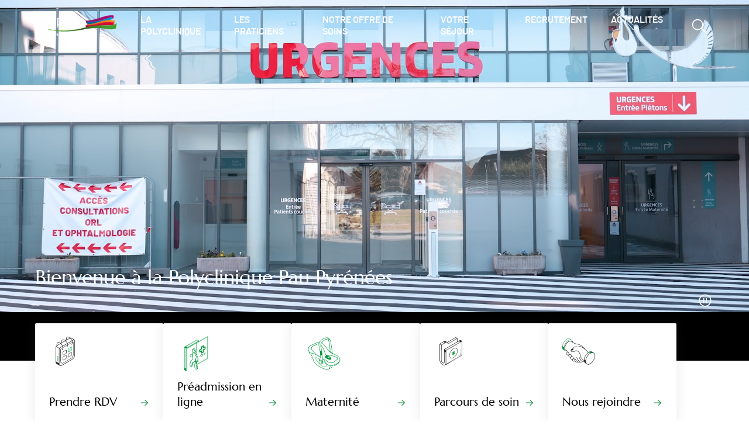

--- FILE ---
content_type: text/html; charset=UTF-8
request_url: https://polycliniquepaupyrenees.fr/
body_size: 43193
content:
<!DOCTYPE html>
<html lang="fr" dir="ltr">
  <head>
     <!-- Google Tag Manager --> 

<script>(function(w,d,s,l,i){w[l]=w[l]||[];w[l].push({'gtm.start': 

new Date().getTime(),event:'gtm.js'});var f=d.getElementsByTagName(s)[0], 

j=d.createElement(s),dl=l!='dataLayer'?'&l='+l:'';j.async=true;j.src= 

'https://www.googletagmanager.com/gtm.js?id='+i+dl;f.parentNode.insertBefore(j,f); 

})(window,document,'script','dataLayer','GTM-WDCPDX3S');</script> 

<!-- End Google Tag Manager -->      <meta charset="utf-8" />
<meta name="robots" content="index, follow" />
<link rel="shortlink" href="https://polycliniquepaupyrenees.fr/" />
<link rel="canonical" href="https://polycliniquepaupyrenees.fr/" />
<meta name="Generator" content="Drupal 10 (https://www.drupal.org)" />
<meta name="MobileOptimized" content="width" />
<meta name="HandheldFriendly" content="true" />
<meta name="viewport" content="width=device-width, initial-scale=1.0" />
<script type="application/ld+json">{
    "@context": "https:\/\/schema.org",
    "@type": "FAQPage",
    "mainEntity": []
}</script>
<script type="application/ld+json">{
    "@context": "https:\/\/schema.org",
    "@type": "BreadcrumbList",
    "itemListElement": [
        {
            "@type": "ListItem",
            "position": 1,
            "name": "Home",
            "item": "https:\/\/polycliniquepaupyrenees.fr\/"
        }
    ]
}</script>
<script type="application/ld+json">{
    "@context": "https:\/\/schema.org",
    "@type": "Organization",
    "name": "Polyclinique Pau Pyrénées",
    "url": "https:\/\/polycliniquepaupyrenees.fr\/",
    "image": "https:\/\/polycliniquepaupyrenees.fr\/sites\/ppau\/files\/2023-06\/Accueil%20-%20Premier%20PPAU.jpg",
    "logo": "https:\/\/polycliniquepaupyrenees.fr\/sites\/ppau\/files\/2025-12\/logo%20PPAU.svg",
    "telephone": "05 59 14 54 54",
    "sameAs": [
        "https:\/\/www.linkedin.com\/company\/polyclinique-pau-pyrenees\/",
        "https:\/\/www.facebook.com\/PolycliniquePauPyrenees"
    ],
    "address": {
        "@type": "PostalAddress",
        "streetAddress": "Site Navarre : 8 Boulevard Hauterive",
        "addressLocality": "Pau",
        "postalCode": "64075",
        "addressCountry": "France"
    }
}</script>
<link rel="icon" href="/sites/ppau/files/Favicon-SITES_5.png" type="image/png" />

    <title>Polyclinique Pau Pyrénées</title>
    <link rel="stylesheet" media="all" href="/sites/ppau/files/css/css_ljM5ckbV4H6g1DXDYbu9AR3MK4p_T_TAgDxbFxmKadY.css?delta=0&amp;language=fr&amp;theme=gbna_theme&amp;include=[base64]" />
<link rel="stylesheet" media="all" href="/sites/ppau/files/css/css_i9vlo9HWYOT9c3INE9EONHR-WqUTjcXLhe_tAZwFI2A.css?delta=1&amp;language=fr&amp;theme=gbna_theme&amp;include=[base64]" />

    
    <style>
      :root {
        --primary-color: #008A33;
        --primary-color-rgb: 0,138,51;
      }
    </style>
        </head>
  <body>
     <!-- Google Tag Manager (noscript) --> 

<noscript><iframe src="https://www.googletagmanager.com/ns.html?id=GTM-WDCPDX3S" 

height="0" width="0" style="display:none;visibility:hidden"></iframe></noscript> 

<!-- End Google Tag Manager (noscript) -->      

    <div class="skip-links">
            <a href="#main-content" class="skip-links__link visually-hidden-focusable">Aller au contenu</a>
      <a href="#navigation" class="skip-links__link visually-hidden-focusable">Aller au menu</a>
      <a href="#toggle-search" class="skip-links__link skip-links__link--desktop visually-hidden-focusable">Aller à la recherche</a>
    </div>

    
      <div class="dialog-off-canvas-main-canvas" data-off-canvas-main-canvas>
    <div class="layout-container js-layout-container">
  
  <header class="header header--transparent" role="banner">
  <div class="header__wrapper container">
    <div class="header__logo">
      <a href="/" title="Accueil" rel="home" class="header__logo--black">
        
  <div>
  
  
  <svg xmlns="http://www.w3.org/2000/svg" id="Calque_2" data-name="Calque 2" viewBox="0 0 1593.06 494.54">
  <defs>
    <style>
      .cls-1, .cls-2 {
        fill: none;
      }

      .cls-2 {
        stroke: #009b3d;
        stroke-linecap: round;
        stroke-linejoin: round;
      }

      .cls-3 {
        fill: #009b3d;
      }

      .cls-4 {
        fill: #ee7d00;
      }

      .cls-5 {
        fill: #1a171b;
      }

      .cls-6 {
        fill: #1d1d1b;
      }

      .cls-7 {
        fill: #e30039;
      }

      .cls-8 {
        fill: #0093c5;
      }

      .cls-9 {
        fill: #b11b81;
      }
    </style>
  </defs>
  <g id="Calque_1-2" data-name="Calque 1">
    <g>
      <g id="Illustration_29" data-name="Illustration 29">
        <g>
          <path class="cls-5" d="M39.97,444.24c0,10.75-7.17,16.42-17.31,16.42h-13.66v19.48H1.31v-52.24h21.86c9.63,0,16.8,5.52,16.8,16.34M31.98,444.24c0-5.75-3.51-8.96-8.96-8.96h-14.03v17.99h14.03c5.97,0,8.96-3.44,8.96-9.03"></path>
          <path class="cls-5" d="M79.81,460.36c0,12.99-7.61,20.6-17.69,20.6s-17.24-8.14-17.24-20.38,7.61-20.45,17.46-20.45,17.47,7.99,17.47,20.23M72.05,460.58c0-7.98-3.81-13.14-10-13.14-5.82,0-9.4,5.15-9.4,12.91,0,8.58,3.95,13.28,9.77,13.28s9.63-5.89,9.63-13.06"></path>
          <polygon class="cls-5" points="96.66 480.14 88.98 480.14 88.98 429.76 96.66 425.73 96.66 480.14"></polygon>
          <path class="cls-5" d="M141.06,440.95l-19.7,52.99h-8.14l5.67-14.55-14.4-38.44h8.43l6.42,19.18c1.12,3.43,2.98,9.25,3.43,11.42.67-2.32,2.31-7.91,3.51-11.27l6.64-19.33h8.14Z"></path>
          <path class="cls-5" d="M175.83,446.78l-4.56,5.45c-3.2-3.28-6.04-4.77-9.55-4.77-5.6,0-9.18,5-9.18,12.99s3.28,13.21,9.4,13.21c3.66,0,5.82-1.64,8.88-4.85l4.93,4.85c-3.06,3.88-6.94,7.32-14.03,7.32-9.55,0-16.94-8.06-16.94-20.3,0-12.99,7.61-20.53,17.16-20.53,5.75,0,10.23,2.32,13.88,6.64"></path>
          <polygon class="cls-5" points="192.98 480.14 185.29 480.14 185.29 429.76 192.98 425.73 192.98 480.14"></polygon>
          <path class="cls-5" d="M213.2,430.96c0,2.69-2.24,4.93-4.93,4.93s-5-2.24-5-4.93,2.24-5,5-5,4.93,2.24,4.93,5M212.08,480.14h-7.68v-39.18h7.68v39.18Z"></path>
          <path class="cls-5" d="M254.62,480.14h-7.68v-22.17c0-7.91-2.99-10.74-8.06-10.74s-8.06,3.66-8.06,10v22.91h-7.68v-39.18h7.68v3.73c1.94-2.83,5.82-4.55,9.85-4.55,9.11,0,13.96,5.97,13.96,17.54v22.47Z"></path>
          <path class="cls-5" d="M274.16,430.96c0,2.69-2.24,4.93-4.93,4.93s-5-2.24-5-4.93,2.24-5,5-5,4.93,2.24,4.93,5M273.04,480.14h-7.68v-39.18h7.68v39.18Z"></path>
          <path class="cls-5" d="M315.27,490.58l-7.61,3.95v-18.13c-2.84,2.61-6.12,4.56-10.23,4.56-8.43,0-15.08-6.12-15.08-21.05,0-13.43,7.32-19.78,15.45-19.78,3.96,0,7.69,2.09,9.85,4.48v-3.66h7.61v49.63ZM307.73,468.87v-16.49c-1.72-2.31-5.3-5.15-9.18-5.15-5.52,0-8.51,4.18-8.51,12.46,0,9.85,3.14,14.18,8.81,14.18,3.66,0,6.87-2.46,8.88-5"></path>
          <path class="cls-5" d="M357.12,480.14h-7.68v-3.73c-1.94,2.84-5.82,4.55-9.85,4.55-9.11,0-13.96-5.97-13.96-17.54v-22.47h7.68v22.17c0,7.91,2.99,10.74,8.06,10.74s8.06-3.66,8.06-10v-22.91h7.68v39.18Z"></path>
          <path class="cls-5" d="M399.57,459.77c0,1.41-.15,2.68-.22,3.5h-25.9c.82,7.54,5.07,10.75,9.85,10.75,3.29,0,5.9-1.19,8.51-3.13l4.56,4.93c-3.44,3.28-7.54,5.15-13.51,5.15-9.18,0-16.94-7.39-16.94-20.38s7.01-20.45,17.16-20.45c11.12,0,16.49,9.03,16.49,19.63M391.81,456.93c-.37-5.38-2.91-9.85-9.25-9.85-5.15,0-8.29,3.58-8.96,9.85h18.21Z"></path>
          <path class="cls-5" d="M467.69,444.24c0,10.75-7.17,16.42-17.31,16.42h-13.66v19.48h-7.69v-52.24h21.86c9.63,0,16.8,5.52,16.8,16.34M459.71,444.24c0-5.75-3.51-8.96-8.96-8.96h-14.03v17.99h14.03c5.97,0,8.96-3.44,8.96-9.03"></path>
          <path class="cls-5" d="M503.35,480.14h-7.54v-3.88c-2.69,2.69-6.49,4.7-10.75,4.7-6.34,0-13.58-3.58-13.58-13.21,0-8.73,6.71-12.68,15.6-12.68,3.65,0,6.57.52,8.73,1.49v-2.91c0-4.25-2.61-6.64-7.39-6.64-4.03,0-7.16.75-10.23,2.46l-2.98-5.82c3.73-2.31,7.91-3.51,13.43-3.51,8.73,0,14.7,4.26,14.7,13.14v26.87ZM495.82,469.02v-5.6c-2.09-1.04-4.77-1.72-8.96-1.72-4.92,0-8.06,2.24-8.06,5.82,0,3.88,2.46,6.49,7.54,6.49,4.11,0,7.69-2.54,9.48-5"></path>
          <path class="cls-5" d="M544.91,480.14h-7.68v-3.73c-1.94,2.84-5.82,4.55-9.85,4.55-9.11,0-13.96-5.97-13.96-17.54v-22.47h7.68v22.17c0,7.91,2.99,10.74,8.06,10.74s8.06-3.66,8.06-10v-22.91h7.68v39.18Z"></path>
          <path class="cls-5" d="M614.82,444.24c0,10.75-7.17,16.42-17.31,16.42h-13.66v19.48h-7.69v-52.24h21.86c9.63,0,16.8,5.52,16.8,16.34M606.83,444.24c0-5.75-3.51-8.96-8.96-8.96h-14.03v17.99h14.03c5.97,0,8.96-3.44,8.96-9.03"></path>
          <path class="cls-5" d="M656.45,440.95l-19.7,52.99h-8.14l5.67-14.55-14.4-38.44h8.43l6.42,19.18c1.12,3.43,2.98,9.25,3.43,11.42.67-2.32,2.31-7.91,3.51-11.27l6.64-19.33h8.14Z"></path>
          <path class="cls-5" d="M687.18,441.78l-2.01,7.32c-1.64-.9-3.36-1.42-5.89-1.42-4.85,0-7.69,3.43-7.69,10.08v22.39h-7.68v-39.18h7.68v3.73c1.79-2.61,5.07-4.55,8.96-4.55,3.13,0,5.07.6,6.64,1.64"></path>
          <path class="cls-5" d="M726.2,459.77c0,1.42-.15,2.68-.22,3.5h-25.9c.82,7.54,5.08,10.75,9.85,10.75,3.28,0,5.9-1.19,8.51-3.13l4.55,4.93c-3.43,3.28-7.54,5.15-13.51,5.15-9.18,0-16.94-7.39-16.94-20.38s7.01-20.45,17.16-20.45c11.12,0,16.49,9.03,16.49,19.63M718.44,456.93c-.37-5.38-2.91-9.85-9.26-9.85-5.15,0-8.28,3.58-8.95,9.85h18.21ZM723.22,423.79l-12.31,11.94h-6.12l7.98-11.94h10.45Z"></path>
          <path class="cls-5" d="M766.57,480.14h-7.68v-22.17c0-7.91-2.99-10.74-8.06-10.74s-8.06,3.66-8.06,10v22.91h-7.68v-39.18h7.68v3.73c1.94-2.83,5.82-4.55,9.85-4.55,9.11,0,13.96,5.97,13.96,17.54v22.47Z"></path>
          <path class="cls-5" d="M808.72,459.77c0,1.42-.15,2.68-.22,3.5h-25.9c.82,7.54,5.08,10.75,9.85,10.75,3.28,0,5.9-1.19,8.51-3.13l4.55,4.93c-3.43,3.28-7.54,5.15-13.51,5.15-9.18,0-16.94-7.39-16.94-20.38s7.01-20.45,17.16-20.45c11.12,0,16.49,9.03,16.49,19.63M800.96,456.93c-.37-5.38-2.91-9.85-9.26-9.85-5.15,0-8.28,3.58-8.95,9.85h18.21ZM805.73,423.79l-12.31,11.94h-6.12l7.98-11.94h10.45Z"></path>
          <path class="cls-5" d="M849.38,459.77c0,1.41-.15,2.68-.22,3.5h-25.9c.82,7.54,5.07,10.75,9.85,10.75,3.28,0,5.89-1.19,8.51-3.13l4.56,4.93c-3.44,3.28-7.54,5.15-13.51,5.15-9.18,0-16.94-7.39-16.94-20.38s7.02-20.45,17.17-20.45c11.12,0,16.49,9.03,16.49,19.63M841.62,456.93c-.37-5.38-2.91-9.85-9.25-9.85-5.15,0-8.29,3.58-8.96,9.85h18.21Z"></path>
          <path class="cls-5" d="M884.89,469.39c0,8.66-7.02,11.57-14.7,11.57-5.3,0-11.05-2.09-15-5l3.51-5.82c3.66,2.54,7.76,3.88,11.42,3.88,4.85,0,7.16-1.57,7.16-4.33,0-2.98-3.43-4.4-9.1-6.57-8.43-3.28-11.49-6.12-11.49-12.31,0-7.02,5.52-10.68,13.36-10.68,4.92,0,9.77,1.79,13.28,4.33l-3.36,5.89c-3.21-2.24-6.42-3.35-10.15-3.35s-5.38,1.49-5.38,3.58c0,1.94,1.35,3.35,7.24,5.67,8.73,3.36,13.21,5.75,13.21,13.14"></path>
        </g>
      </g>
      <g>
        <g id="PBNA_CARRE">
          <g>
            <polygon class="cls-1" points="901.14 171.72 902.19 170.49 901.14 171.71 901.14 171.72"></polygon>
            <polygon class="cls-1" points="1526.42 169.55 1517.77 226.57 1517.77 226.57 1526.43 169.71 1526.42 169.55"></polygon>
            <path class="cls-1" d="M912.5,165.43c119.78,1.8,235.46-21.08,354.09-57.78-118.63,36.69-234.3,59.58-354.09,57.78Z"></path>
            <path class="cls-9" d="M901.14,171.72h0s1.05-1.23,1.05-1.23l4.37-5.13c1.98.04,3.96.04,5.94.07,119.78,1.8,235.45-21.09,354.09-57.78,70.26-21.74,141.57-48.29,215.39-77.42l5.45,2.89-4.24,26.41-2.64,16.51c11.22.7,22.48,1.9,33.7,3.75l11.54-69.49-5.1-3.94c-190.01-39.96-385.13,121.31-642.17,122.47l-5.75,8.34h-.05l18.59,62.07c5.98-.23,11.91-.6,17.8-.97l-7.21-24.03-.76-2.53h0Z"></path>
            <path class="cls-8" d="M1433.36,115.69c14.39-6.1,28.97-12.39,43.85-18.93l3.33-20.72,2.65-16.52,4.24-26.41-5.45-2.89c-73.82,29.13-145.12,55.69-215.39,77.42-118.63,36.7-234.3,59.58-354.09,57.78-1.98-.03-3.96-.03-5.94-.07l-4.37,5.13-1.05,1.23h0s.76,2.53.76,2.53l7.23,24.03,5.15,17.13c142.67,1.02,296.47-69.75,375.55-85.86,41.95-8.02,95.23-13.31,143.53-13.86Z"></path>
            <path class="cls-4" d="M1526.42,169.55l.02.16.02-.12-4.29,31.75c2.87.68,5.59,1.32,8.12,1.89l7.18-3.36,9.17-69.68h0v-.04c-22.09-10.86-65.22-15.01-113.28-14.47-48.3.55-101.58,5.84-143.53,13.86-79.08,16.12-232.87,86.89-375.55,85.86-3.69-.03-7.38-.07-11.05-.19l-5.13,6.53c.45.02.91.02,1.36.03-.46-.02-.93-.01-1.39-.03l4.17,14.38c174.23,19.11,386.31-107.05,624.18-66.59Z"></path>
            <path class="cls-7" d="M1526.45,169.59l-.02.12-8.66,56.86c.34-.1.69-.21,1.02-.31l3.37-24.91,4.29-31.75Z"></path>
            <path class="cls-7" d="M1362.98,242.3c68.36,3.73,119.05-4.76,154.79-15.73l8.65-57.02c-237.87-40.46-449.94,85.7-624.18,66.59-8.9-.98-17.7-2.32-26.41-4.1l-6.97,7.04s.03,0,.04,0c0,.01,6.44,29.15,10.93,49.5,51.59-10.93,127.25-26.08,194.53-36.33,105.6-17.22,229.29-13.21,288.61-9.96Z"></path>
            <path class="cls-3" d="M1587.03,192.37s-20.67,19.1-68.24,33.89c-.34.1-.68.21-1.02.31,0,0,0,0,0,0-35.75,10.98-86.43,19.46-154.79,15.73-59.32-3.25-183.01-7.26-288.61,9.96-67.28,10.25-142.94,25.39-194.53,36.33-33.81,7.16-57.32,12.52-61.26,13.5-14.18,3.49-194.01,56.5-428.87,63.7-55.7,1.64-114.36.76-174.36-3.85-1.5-.12-2.99-.22-4.49-.34-.13-.01-.26-.02-.39-.03-18.84-1.53-37.85-3.45-56.95-5.77,5.27.64,10.53,1.27,15.78,1.85-25.47-2.78-51.09-6.25-76.75-10.57-30.25-4.22-53.47-8.38-68.92-11.44-1.77-.36-3.97-.76-6.28-1.23-7.87-1.52-17.33-3.25-17.33-3.25,0,0,3.83,7.62,10.83,9.5.9.25,1.91.51,2.92.79,20.25,5.49,180.34,46.1,355.29,46.93,213.88.87,447.75-47.01,447.75-47.01,67.87-11.81,250.05-48.09,447.65-27.55,119.68,15.81,245.36,46.39,310.09,1.62,2.85-15.27,11.3-89.14,18.52-118.82v-.04l-6.03-4.22Z"></path>
            <path class="cls-2" d="M151.26,355.53c.75.09,1.5.17,2.25.26"></path>
            <path class="cls-2" d="M92.5,347c8.83,1.48,17.64,2.84,26.44,4.13"></path>
            <path class="cls-2" d="M125.29,352.06c8.67,1.24,17.33,2.41,25.96,3.47"></path>
            <path class="cls-2" d="M118.93,351.13c2.12.31,4.24.62,6.36.92"></path>
          </g>
        </g>
        <g>
          <path class="cls-6" d="M144.7,142.3c0,41.41-28.9,64.36-70.61,64.36H23.44v81.93H.2V80.03h78.06c37.84,0,66.44,19.96,66.44,62.27ZM121.46,143.2c0-26.81-15.49-42.01-44.09-42.01H23.44v84.32h50.95c31.88,0,47.08-14.6,47.08-42.31Z"></path>
          <path class="cls-6" d="M337.77,142.3c0,41.41-28.9,64.36-70.61,64.36h-50.65v81.93h-23.24V80.03h78.06c37.84,0,66.44,19.96,66.44,62.27ZM314.53,143.2c0-26.81-15.49-42.01-44.1-42.01h-53.93v84.32h50.95c31.88,0,47.08-14.6,47.08-42.31Z"></path>
          <path class="cls-6" d="M527.56,288.59h-24.43l-17.88-53.04h-86.11l-18.18,53.04h-23.84l72.4-208.56h25.62l72.4,208.56ZM478.1,214.4l-22.94-68.53c-4.47-13.71-10.73-32.48-12.81-41.12-2.09,8.34-8.05,27.11-13.11,41.71l-22.94,67.93h71.8Z"></path>
          <path class="cls-6" d="M722.11,203.38c0,57.8-24.73,88.49-74.79,88.49s-75.38-30.09-75.38-87.89v-123.94h23.24v123.35c0,44.99,17.28,67.34,53.33,67.34s50.35-21.75,50.35-66.74v-123.94h23.24v123.35Z"></path>
        </g>
      </g>
    </g>
  </g>
</svg>

</div>


      </a>

              <a href="/" title="Accueil" rel="home" class="header__logo--white">
          
  <div>
  
  
  <svg xmlns="http://www.w3.org/2000/svg" xmlns:xlink="http://www.w3.org/1999/xlink" version="1.1" x="0px" y="0px" viewBox="0 0 451 139.07" xml:space="preserve">
	<title>PPAU Polyclinique Pau Pyrénées</title>
	<g>
		<g>

				<linearGradient id="ppau-carre-white-svg-gradient-1" gradientUnits="userSpaceOnUse" x1="168.7119" y1="108.4398" x2="351.9756" y2="107.6198" gradientTransform="matrix(0.9958 -0.0917 -0.0917 -0.9958 91.5094 158.9322)">
				<stop offset="0" style="stop-color:#7C1D6B"></stop>
					<stop offset="1" style="stop-color:#BD007B"></stop>
			</linearGradient>
			<path fill="url(#ppau-carre-white-svg-gradient-1)" d="M254.94,55.19c69.51-2.54,121.21-41.62,172.54-33.08l3.2-19.25     C377.02-8.28,322.38,37.42,249.79,38L254.94,55.19L254.94,55.19z"></path>
			<path fill="#BD007B" d="M249.8,38c72.58-0.58,127.22-46.29,180.89-35.14l-1.42-1.09C376.64-9.3,322.6,35.37,251.41,35.69     l-1.61,2.32L249.8,38z"></path>
		</g>
		<g>

				<linearGradient id="ppau-carre-white-svg-gradient-2" gradientUnits="userSpaceOnUse" x1="167.7105" y1="120.8221" x2="332.8342" y2="118.4921" gradientTransform="matrix(0.9948 -0.1018 -0.1048 -1.0247 103.3032 186.2964)">
				<stop offset="0" style="stop-color:#005D97"></stop>
					<stop offset="1" style="stop-color:#009CCA"></stop>
			</linearGradient>
			<path fill="url(#ppau-carre-white-svg-gradient-2)" d="M263.2,66c54.53-0.61,97.4-14.33,154.03-39.19     l2.83-17.63c-56.73,22.49-107.81,39.46-162.39,38.39l5.54,18.42L263.2,66z"></path>
			<path fill="#009CCA" d="M259.17,45.81c53.44,1.17,103.84-15.51,159.38-37.43l1.51,0.8c-56.73,22.49-107.81,39.46-162.39,38.39     L259.17,45.81L259.17,45.81z"></path>
		</g>
		<g>

				<linearGradient id="ppau-carre-white-svg-gradient-3" gradientUnits="userSpaceOnUse" x1="188.7741" y1="77.1499" x2="367.7526" y2="82.5205" gradientTransform="matrix(0.9984 -0.0572 -0.0572 -0.9984 72.8386 150.0463)">
				<stop offset="0" style="stop-color:#E95B10"></stop>
					<stop offset="1" style="stop-color:#F29526"></stop>
			</linearGradient>
			<path fill="url(#ppau-carre-white-svg-gradient-3)" d="M261.78,78.52     c39.65,0.49,88.42-23.63,110.32-27.94c21.76-4.09,48,3.01,59.83,5.72l2.46-19.71c-12.77-5.75-45.68-4.46-68.45-0.16     c-22.76,4.58-67.52,26.7-109.12,25l4.95,17.09H261.78z"></path>
			<path fill="#F29526" d="M436.45,36.06c-12.27-6.03-47.95-4.6-71.13-0.17c-22.47,4.58-66.72,25.1-107.08,23.73l-1.42,1.81     c41.6,1.71,85.57-19.91,108.33-24.51c22.76-4.33,56.46-6.07,69.24-0.32l2.06-0.53L436.45,36.06z"></path>
			<polygon fill="#E95B10" points="436.45,36.06 433.92,55.37 431.93,56.3 434.39,36.59    "></polygon>
		</g>
		<g>
			<polygon fill="#A8133A" points="430.86,46.98 428.06,67.77 427.64,68.97 430.38,48.11    "></polygon>
			<path fill="#E30636" d="M248.73,66.23c53.66,10.38,109.48-28.97,181.65-18.13l0.48-1.13c-69.25-11.78-130.61,27.43-180.2,17.31     L248.73,66.23L248.73,66.23z"></path>

			<linearGradient id="ppau-carre-white-svg-gradient-4" gradientUnits="userSpaceOnUse" x1="213.8546" y1="68.9738" x2="396.209" y2="77.1735" gradientTransform="matrix(0.9991 -0.0422 -0.0422 -0.9991 38.6133 151.322)">
				<stop offset="0" style="stop-color:#A8133A"></stop>
				<stop offset="1" style="stop-color:#E30636"></stop>
			</linearGradient>
			<path fill="url(#ppau-carre-white-svg-gradient-4)" d="M253,85.52c32.73,3.29,58.3-8.16,89.12-15.44     c24.23-5.51,46.23-2.36,85.53-1.11l2.74-20.87c-69.2-11.45-128,28.51-181.65,18.13L253,85.52L253,85.52z"></path>
		</g>
		<g>

				<linearGradient id="ppau-carre-white-svg-gradient-5" gradientUnits="userSpaceOnUse" x1="9.7297" y1="29.1872" x2="450.8634" y2="67.7775" gradientTransform="matrix(1 0 0 -1 0 139.89)">
				<stop offset="0" style="stop-color:#44A12B"></stop>
					<stop offset="0.13" style="stop-color:#439D2A"></stop>
					<stop offset="0.24" style="stop-color:#419329"></stop>
					<stop offset="0.34" style="stop-color:#3E8228"></stop>
					<stop offset="0.43" style="stop-color:#3A6B26"></stop>
					<stop offset="0.5" style="stop-color:#365524"></stop>
					<stop offset="0.57" style="stop-color:#3A6B26"></stop>
					<stop offset="0.66" style="stop-color:#3E8228"></stop>
					<stop offset="0.76" style="stop-color:#419329"></stop>
					<stop offset="0.87" style="stop-color:#439D2A"></stop>
					<stop offset="1" style="stop-color:#44A12B"></stop>
			</linearGradient>
			<path fill="url(#ppau-carre-white-svg-gradient-5)" d="M233.28,84.64c0,0,42.16-9.97,83.63-15.35     c14.28-1.94,34.62-1.62,45-1.38c34.98,1.19,61.56,4.23,87.41-13.44c-2,8.22-4.34,28.68-5.13,32.91     c-17.93,12.4-52.74,3.93-85.89-0.45c-54.73-5.69-105.19,4.36-123.99,7.63c0,0-64.78,13.26-124.02,13.02     c-48.46-0.23-92.8-11.48-98.41-13c-0.28-0.08-0.56-0.15-0.81-0.22c-1.94-0.52-3-2.63-3-2.63s2.62,0.48,4.8,0.9     c0.64,0.13,1.25,0.24,1.74,0.34c4.28,0.85,10.71,2,19.09,3.17c100.88,16.96,199.58-11.48,199.58-11.48V84.64z"></path>
			<path fill="#44A12B" d="M233.27,84.67c3.54-0.91,41.98-9.83,83.64-15.39c14.28-1.91,34.62-1.62,45-1.38     c34.98,1.19,61.56,4.23,87.41-13.44l-1.67-1.17c0,0-17.55,16.26-62.06,13.83c-16.43-0.9-50.69-2.01-79.94,2.76     c-30.85,4.7-68.09,13.12-70.85,13.8c-5.48,1.35-100.23,29.39-201.11,12.44c100.88,16.96,195.99-10.53,199.57-11.45L233.27,84.67z     "></path>
		</g>
		<g>
			<path fill="#FFFFFF" d="M19.798,124.248c0,0.792-0.125,1.489-0.374,2.09c-0.25,0.602-0.602,1.107-1.056,1.519     c-0.455,0.41-0.994,0.719-1.617,0.924c-0.624,0.205-1.309,0.308-2.057,0.308h-4.026v5.742H8.402v-15.4h6.446     c0.704,0,1.36,0.104,1.969,0.309c0.608,0.205,1.133,0.51,1.573,0.913c0.44,0.403,0.784,0.905,1.034,1.507     S19.798,123.456,19.798,124.248z M17.444,124.248c0-0.851-0.238-1.503-0.715-1.958c-0.477-0.454-1.119-0.682-1.925-0.682h-4.136     v5.302h4.136c0.88,0,1.54-0.234,1.98-0.704C17.224,125.738,17.444,125.084,17.444,124.248z"></path>
		</g>
		<g>
			<path fill="#FFFFFF" d="M31.526,129c0,0.954-0.132,1.808-0.396,2.563c-0.263,0.755-0.629,1.394-1.097,1.914     c-0.468,0.521-1.018,0.916-1.647,1.188s-1.317,0.407-2.063,0.407c-0.732,0-1.405-0.144-2.02-0.429     c-0.614-0.286-1.149-0.693-1.603-1.222c-0.454-0.527-0.809-1.158-1.065-1.892c-0.256-0.733-0.384-1.555-0.384-2.464     c0-0.938,0.131-1.782,0.395-2.53c0.263-0.748,0.625-1.382,1.086-1.903c0.461-0.521,1.002-0.916,1.625-1.188     s1.299-0.407,2.031-0.407c0.732,0,1.412,0.143,2.042,0.429s1.174,0.687,1.636,1.199c0.461,0.514,0.819,1.141,1.076,1.881     C31.397,127.288,31.526,128.106,31.526,129z M29.26,129.067c0-1.188-0.262-2.131-0.784-2.827s-1.248-1.045-2.175-1.045     c-0.869,0-1.55,0.349-2.043,1.045c-0.494,0.696-0.74,1.617-0.74,2.761c0,1.276,0.265,2.248,0.795,2.915     c0.53,0.668,1.229,1.001,2.098,1.001c0.427,0,0.817-0.103,1.171-0.308c0.353-0.205,0.655-0.48,0.905-0.825     c0.25-0.345,0.442-0.752,0.574-1.221C29.193,130.093,29.26,129.594,29.26,129.067z"></path>
			<path fill="#FFFFFF" d="M34.452,134.83v-14.85l2.266-1.188v16.038H34.452z"></path>
		</g>
		<g>
			<path fill="#FFFFFF" d="M43.798,138.901H41.4l1.672-4.29l-4.246-11.33h2.486l1.892,5.653c0.088,0.25,0.183,0.536,0.286,0.858     c0.103,0.323,0.201,0.646,0.297,0.968c0.095,0.323,0.183,0.62,0.264,0.892c0.08,0.271,0.135,0.487,0.165,0.648     c0.044-0.176,0.106-0.399,0.187-0.671c0.08-0.271,0.168-0.561,0.264-0.869c0.095-0.308,0.194-0.619,0.297-0.935     s0.198-0.598,0.286-0.847l1.958-5.698h2.398L43.798,138.901z"></path>
		</g>
		<g>
			<path fill="#FFFFFF" d="M58.5,126.603c-0.47-0.484-0.928-0.84-1.375-1.067c-0.448-0.228-0.928-0.341-1.441-0.341     c-0.836,0-1.496,0.341-1.98,1.022c-0.484,0.683-0.726,1.617-0.726,2.806c0,0.571,0.058,1.096,0.176,1.572     c0.117,0.478,0.293,0.888,0.528,1.232c0.235,0.345,0.524,0.612,0.869,0.803c0.345,0.191,0.744,0.286,1.199,0.286     c0.542,0,1.001-0.121,1.375-0.363c0.374-0.241,0.788-0.597,1.243-1.066l1.452,1.43c-0.22,0.294-0.462,0.568-0.726,0.825     c-0.264,0.257-0.561,0.483-0.891,0.682c-0.33,0.198-0.7,0.356-1.111,0.474s-0.88,0.176-1.408,0.176     c-0.704,0-1.36-0.144-1.969-0.429c-0.608-0.286-1.133-0.689-1.577-1.211c-0.443-0.52-0.792-1.147-1.045-1.881     c-0.254-0.732-0.381-1.554-0.381-2.464c0-0.953,0.13-1.804,0.392-2.552c0.261-0.748,0.618-1.382,1.068-1.903     c0.45-0.521,0.983-0.916,1.599-1.188c0.615-0.271,1.275-0.407,1.979-0.407c0.85,0,1.609,0.165,2.277,0.495     c0.667,0.33,1.272,0.817,1.815,1.463L58.5,126.603z"></path>
			<path fill="#FFFFFF" d="M62.856,134.83v-14.85l2.266-1.188v16.038H62.856z"></path>
			<path fill="#FFFFFF" d="M71.281,120.332c0,0.396-0.143,0.737-0.429,1.023c-0.286,0.285-0.627,0.429-1.023,0.429     c-0.411,0-0.759-0.144-1.045-0.429c-0.286-0.286-0.429-0.627-0.429-1.023c0-0.41,0.143-0.759,0.429-1.045     c0.286-0.286,0.634-0.429,1.045-0.429c0.396,0,0.737,0.143,1.023,0.429C71.138,119.574,71.281,119.922,71.281,120.332z      M68.686,134.83v-11.55h2.266v11.55H68.686z"></path>
			<path fill="#FFFFFF" d="M81.423,134.83v-6.52c0-1.17-0.209-1.989-0.627-2.458c-0.418-0.468-1.001-0.702-1.749-0.702     c-0.763,0-1.35,0.256-1.76,0.768c-0.411,0.513-0.616,1.237-0.616,2.174v6.738h-2.266v-11.536h2.266v1.101     c0.293-0.43,0.7-0.764,1.221-1.001c0.52-0.237,1.081-0.355,1.683-0.355c1.35,0,2.373,0.433,3.069,1.298     c0.696,0.865,1.045,2.156,1.045,3.872v6.622H81.423z"></path>
			<path fill="#FFFFFF" d="M89.651,120.332c0,0.396-0.143,0.737-0.429,1.023c-0.286,0.285-0.627,0.429-1.023,0.429     c-0.411,0-0.759-0.144-1.045-0.429c-0.286-0.286-0.429-0.627-0.429-1.023c0-0.41,0.143-0.759,0.429-1.045     c0.286-0.286,0.634-0.429,1.045-0.429c0.396,0,0.737,0.143,1.023,0.429C89.508,119.574,89.651,119.922,89.651,120.332z      M87.056,134.83v-11.55h2.266v11.55H87.056z"></path>
			<path fill="#FFFFFF" d="M99.728,139.062v-5.346c-0.426,0.386-0.88,0.708-1.364,0.967c-0.484,0.26-1.034,0.39-1.65,0.39     c-0.616,0-1.195-0.118-1.738-0.353c-0.543-0.234-1.016-0.601-1.419-1.1c-0.404-0.498-0.719-1.141-0.946-1.925     c-0.228-0.785-0.341-1.728-0.341-2.827c0-0.982,0.125-1.841,0.374-2.574c0.249-0.733,0.583-1.342,1.001-1.826     c0.418-0.483,0.902-0.843,1.452-1.078c0.55-0.234,1.125-0.352,1.727-0.352c0.586,0,1.136,0.134,1.65,0.4     c0.513,0.267,0.931,0.578,1.254,0.934v-1.078h2.266v14.602L99.728,139.062z M99.75,126.66c-0.132-0.175-0.293-0.35-0.484-0.524     c-0.191-0.175-0.404-0.336-0.638-0.481c-0.235-0.146-0.488-0.266-0.759-0.361c-0.271-0.095-0.547-0.142-0.825-0.142     c-0.821,0-1.445,0.303-1.87,0.907c-0.425,0.605-0.638,1.521-0.638,2.746c0,1.458,0.223,2.516,0.671,3.172     c0.447,0.656,1.089,0.984,1.925,0.984c0.542,0,1.042-0.149,1.496-0.448s0.829-0.638,1.122-1.018V126.66z"></path>
			<path fill="#FFFFFF" d="M112.245,134.817v-1.101c-0.293,0.43-0.701,0.764-1.221,1c-0.521,0.237-1.082,0.356-1.683,0.356     c-1.35,0-2.373-0.433-3.069-1.298c-0.697-0.865-1.045-2.156-1.045-3.872v-6.622h2.266v6.519c0,1.171,0.209,1.991,0.627,2.459     s1.001,0.702,1.749,0.702c0.762,0,1.349-0.256,1.76-0.769c0.411-0.512,0.616-1.236,0.616-2.173v-6.738h2.266v11.536H112.245z"></path>
			<path fill="#FFFFFF" d="M127.205,128.825c0,0.205-0.007,0.399-0.022,0.583s-0.03,0.334-0.044,0.451h-7.634     c0.059,0.558,0.176,1.033,0.352,1.43c0.176,0.396,0.396,0.723,0.66,0.979c0.264,0.257,0.557,0.448,0.88,0.572     c0.323,0.125,0.66,0.188,1.012,0.188c0.484,0,0.927-0.081,1.331-0.242c0.403-0.161,0.795-0.389,1.177-0.682l1.342,1.451     c-0.514,0.484-1.086,0.858-1.716,1.122c-0.631,0.265-1.386,0.396-2.266,0.396c-0.675,0-1.317-0.132-1.925-0.396     c-0.609-0.264-1.141-0.652-1.595-1.166c-0.455-0.513-0.814-1.144-1.078-1.892c-0.264-0.748-0.396-1.599-0.396-2.552     c0-0.982,0.125-1.849,0.374-2.597c0.249-0.748,0.594-1.375,1.034-1.881c0.44-0.506,0.972-0.891,1.595-1.155     c0.623-0.264,1.309-0.396,2.057-0.396c0.821,0,1.536,0.154,2.145,0.462c0.608,0.308,1.114,0.727,1.518,1.254     c0.403,0.528,0.704,1.145,0.902,1.849C127.106,127.306,127.205,128.047,127.205,128.825z M124.939,127.989     c-0.029-0.396-0.099-0.771-0.209-1.122c-0.11-0.353-0.275-0.66-0.495-0.924c-0.22-0.265-0.495-0.474-0.825-0.627     c-0.33-0.154-0.73-0.231-1.199-0.231c-0.763,0-1.368,0.253-1.815,0.759s-0.723,1.222-0.825,2.146H124.939z"></path>
		</g>
		<g>
			<path fill="#FFFFFF" d="M145.928,124.248c0,0.792-0.125,1.489-0.374,2.09c-0.25,0.602-0.602,1.107-1.056,1.519     c-0.455,0.41-0.994,0.719-1.617,0.924c-0.624,0.205-1.309,0.308-2.057,0.308h-4.026v5.742h-2.266v-15.4h6.446     c0.704,0,1.36,0.104,1.969,0.309c0.608,0.205,1.133,0.51,1.573,0.913c0.44,0.403,0.784,0.905,1.034,1.507     S145.928,123.456,145.928,124.248z M143.574,124.248c0-0.851-0.238-1.503-0.715-1.958c-0.477-0.454-1.119-0.682-1.925-0.682     h-4.136v5.302h4.136c0.88,0,1.54-0.234,1.98-0.704C143.354,125.738,143.574,125.084,143.574,124.248z"></path>
		</g>
		<g>
			<path fill="#FFFFFF" d="M154.214,134.83v-1.144c-0.396,0.396-0.866,0.726-1.408,0.989c-0.543,0.265-1.13,0.396-1.76,0.396     c-0.47,0-0.942-0.07-1.419-0.209c-0.477-0.14-0.906-0.363-1.287-0.671c-0.381-0.309-0.693-0.712-0.935-1.21     c-0.242-0.499-0.363-1.101-0.363-1.805c0-0.645,0.117-1.202,0.352-1.672c0.234-0.469,0.557-0.857,0.968-1.166     c0.411-0.308,0.895-0.535,1.452-0.682c0.557-0.146,1.166-0.22,1.826-0.22c1.056,0,1.914,0.146,2.574,0.439v-0.857     c0-0.631-0.187-1.115-0.561-1.452c-0.374-0.338-0.913-0.506-1.617-0.506c-0.602,0-1.141,0.059-1.617,0.176     s-0.942,0.301-1.397,0.55l-0.88-1.716c0.557-0.338,1.151-0.594,1.782-0.771c0.63-0.176,1.356-0.264,2.178-0.264     c1.291,0,2.335,0.319,3.135,0.957s1.199,1.609,1.199,2.915v7.92H154.214z M154.214,129.903c-0.308-0.161-0.671-0.286-1.089-0.374     s-0.935-0.132-1.551-0.132c-0.733,0-1.312,0.153-1.738,0.462c-0.426,0.308-0.638,0.726-0.638,1.254     c0,0.571,0.184,1.034,0.55,1.386c0.366,0.352,0.924,0.528,1.672,0.528c0.616,0,1.169-0.154,1.661-0.462     c0.491-0.309,0.869-0.646,1.133-1.013V129.903z"></path>
			<path fill="#FFFFFF" d="M166.622,134.817v-1.101c-0.293,0.43-0.701,0.764-1.221,1c-0.521,0.237-1.082,0.356-1.683,0.356     c-1.35,0-2.373-0.433-3.069-1.298c-0.697-0.865-1.045-2.156-1.045-3.872v-6.622h2.266v6.519c0,1.171,0.209,1.991,0.627,2.459     s1.001,0.702,1.749,0.702c0.762,0,1.349-0.256,1.76-0.769c0.411-0.512,0.616-1.236,0.616-2.173v-6.738h2.266v11.536H166.622z"></path>
			<path fill="#FFFFFF" d="M189.897,124.248c0,0.792-0.125,1.489-0.374,2.09c-0.25,0.602-0.602,1.107-1.056,1.519     c-0.455,0.41-0.994,0.719-1.617,0.924c-0.624,0.205-1.309,0.308-2.057,0.308h-4.026v5.742h-2.266v-15.4h6.446     c0.704,0,1.36,0.104,1.969,0.309c0.608,0.205,1.133,0.51,1.573,0.913c0.44,0.403,0.784,0.905,1.034,1.507     S189.897,123.456,189.897,124.248z M187.543,124.248c0-0.851-0.238-1.503-0.715-1.958c-0.477-0.454-1.119-0.682-1.925-0.682     h-4.136v5.302h4.136c0.88,0,1.54-0.234,1.98-0.704C187.323,125.738,187.543,125.084,187.543,124.248z"></path>
			<path fill="#FFFFFF" d="M196.563,138.901h-2.398l1.672-4.29l-4.246-11.33h2.486l1.892,5.653c0.088,0.25,0.183,0.536,0.286,0.858     c0.103,0.323,0.201,0.646,0.297,0.968c0.095,0.323,0.183,0.62,0.264,0.892c0.08,0.271,0.135,0.487,0.165,0.648     c0.044-0.176,0.106-0.399,0.187-0.671c0.08-0.271,0.168-0.561,0.264-0.869c0.095-0.308,0.194-0.619,0.297-0.935     s0.198-0.598,0.286-0.847l1.958-5.698h2.398L196.563,138.901z"></path>
			<path fill="#FFFFFF" d="M211.039,125.678c-0.25-0.132-0.506-0.234-0.77-0.308c-0.264-0.073-0.586-0.11-0.968-0.11     c-0.719,0-1.276,0.25-1.672,0.748c-0.396,0.499-0.594,1.24-0.594,2.223v6.6h-2.266v-11.55h2.266v1.1     c0.264-0.381,0.627-0.7,1.089-0.957c0.462-0.256,0.979-0.385,1.551-0.385c0.469,0,0.854,0.041,1.155,0.121     c0.3,0.081,0.568,0.202,0.803,0.363L211.039,125.678z"></path>
			<path fill="#FFFFFF" d="M223.315,128.825c0,0.205-0.007,0.399-0.022,0.583s-0.03,0.334-0.044,0.451h-7.634     c0.059,0.558,0.176,1.033,0.352,1.43c0.176,0.396,0.396,0.723,0.66,0.979c0.264,0.257,0.557,0.448,0.88,0.572     c0.323,0.125,0.66,0.188,1.012,0.188c0.484,0,0.927-0.081,1.331-0.242c0.403-0.161,0.795-0.389,1.177-0.682l1.342,1.451     c-0.514,0.484-1.086,0.858-1.716,1.122c-0.631,0.265-1.386,0.396-2.266,0.396c-0.675,0-1.317-0.132-1.925-0.396     c-0.609-0.264-1.141-0.652-1.595-1.166c-0.455-0.513-0.814-1.144-1.078-1.892c-0.264-0.748-0.396-1.599-0.396-2.552     c0-0.982,0.125-1.849,0.374-2.597c0.249-0.748,0.594-1.375,1.034-1.881c0.44-0.506,0.972-0.891,1.595-1.155     c0.623-0.264,1.309-0.396,2.057-0.396c0.821,0,1.536,0.154,2.145,0.462c0.608,0.308,1.114,0.727,1.518,1.254     c0.403,0.528,0.704,1.145,0.902,1.849C223.216,127.306,223.315,128.047,223.315,128.825z M221.049,127.989     c-0.029-0.396-0.099-0.771-0.209-1.122c-0.11-0.353-0.275-0.66-0.495-0.924c-0.22-0.265-0.495-0.474-0.825-0.627     c-0.33-0.154-0.73-0.231-1.199-0.231c-0.763,0-1.368,0.253-1.815,0.759s-0.723,1.222-0.825,2.146H221.049z M218.827,121.741     h-1.804l2.354-3.521h3.08L218.827,121.741z"></path>
			<path fill="#FFFFFF" d="M233.171,134.83v-6.52c0-1.17-0.209-1.989-0.627-2.458c-0.418-0.468-1.001-0.702-1.749-0.702     c-0.763,0-1.35,0.256-1.76,0.768c-0.411,0.513-0.616,1.237-0.616,2.174v6.738h-2.266v-11.536h2.266v1.101     c0.294-0.43,0.7-0.764,1.222-1.001c0.52-0.237,1.081-0.355,1.683-0.355c1.35,0,2.372,0.433,3.069,1.298     c0.696,0.865,1.045,2.156,1.045,3.872v6.622H233.171z"></path>
			<path fill="#FFFFFF" d="M248.043,128.825c0,0.205-0.008,0.399-0.022,0.583s-0.029,0.334-0.044,0.451h-7.634     c0.059,0.558,0.176,1.033,0.352,1.43c0.177,0.396,0.396,0.723,0.66,0.979c0.265,0.257,0.558,0.448,0.88,0.572     c0.323,0.125,0.66,0.188,1.013,0.188c0.483,0,0.927-0.081,1.331-0.242c0.403-0.161,0.795-0.389,1.177-0.682l1.342,1.451     c-0.514,0.484-1.086,0.858-1.716,1.122c-0.631,0.265-1.386,0.396-2.266,0.396c-0.675,0-1.317-0.132-1.926-0.396     c-0.608-0.264-1.141-0.652-1.595-1.166c-0.455-0.513-0.814-1.144-1.078-1.892s-0.396-1.599-0.396-2.552     c0-0.982,0.124-1.849,0.374-2.597c0.249-0.748,0.594-1.375,1.033-1.881c0.44-0.506,0.972-0.891,1.596-1.155     c0.623-0.264,1.309-0.396,2.057-0.396c0.821,0,1.536,0.154,2.146,0.462c0.608,0.308,1.114,0.727,1.518,1.254     c0.403,0.528,0.704,1.145,0.902,1.849C247.943,127.306,248.043,128.047,248.043,128.825z M245.776,127.989     c-0.029-0.396-0.099-0.771-0.209-1.122c-0.109-0.353-0.274-0.66-0.495-0.924c-0.22-0.265-0.494-0.474-0.824-0.627     c-0.33-0.154-0.73-0.231-1.199-0.231c-0.763,0-1.368,0.253-1.815,0.759s-0.723,1.222-0.824,2.146H245.776z M243.555,121.741     h-1.804l2.354-3.521h3.08L243.555,121.741z"></path>
		</g>
		<g>
			<path fill="#FFFFFF" d="M258.452,128.825c0,0.205-0.008,0.399-0.022,0.583s-0.029,0.334-0.044,0.451h-7.634     c0.059,0.558,0.176,1.033,0.352,1.43c0.177,0.396,0.396,0.723,0.66,0.979c0.265,0.257,0.558,0.448,0.88,0.572     c0.323,0.125,0.66,0.188,1.013,0.188c0.483,0,0.927-0.081,1.331-0.242c0.403-0.161,0.795-0.389,1.177-0.682l1.342,1.451     c-0.514,0.484-1.086,0.858-1.716,1.122c-0.631,0.265-1.386,0.396-2.266,0.396c-0.675,0-1.317-0.132-1.926-0.396     c-0.608-0.264-1.141-0.652-1.595-1.166c-0.455-0.513-0.814-1.144-1.078-1.892s-0.396-1.599-0.396-2.552     c0-0.982,0.124-1.849,0.374-2.597c0.249-0.748,0.594-1.375,1.033-1.881c0.44-0.506,0.972-0.891,1.596-1.155     c0.623-0.264,1.309-0.396,2.057-0.396c0.821,0,1.536,0.154,2.146,0.462c0.608,0.308,1.114,0.727,1.518,1.254     c0.403,0.528,0.704,1.145,0.902,1.849C258.353,127.306,258.452,128.047,258.452,128.825z M256.186,127.989     c-0.029-0.396-0.099-0.771-0.209-1.122c-0.109-0.353-0.274-0.66-0.495-0.924c-0.22-0.265-0.494-0.474-0.824-0.627     c-0.33-0.154-0.73-0.231-1.199-0.231c-0.763,0-1.368,0.253-1.815,0.759s-0.723,1.222-0.824,2.146H256.186z"></path>
		</g>
		<g>
			<path fill="#FFFFFF" d="M268.968,131.662c0,0.646-0.122,1.185-0.366,1.617c-0.245,0.433-0.566,0.781-0.967,1.045     s-0.86,0.455-1.383,0.572c-0.521,0.117-1.068,0.176-1.64,0.176c-0.792,0-1.581-0.14-2.365-0.418     c-0.785-0.278-1.471-0.631-2.057-1.057l1.033-1.716c0.543,0.382,1.104,0.668,1.684,0.858c0.579,0.19,1.14,0.286,1.683,0.286     c1.408,0,2.112-0.426,2.112-1.276c0-0.439-0.238-0.792-0.715-1.056c-0.478-0.265-1.134-0.558-1.97-0.88     c-0.615-0.234-1.141-0.474-1.572-0.716c-0.434-0.241-0.785-0.502-1.057-0.78s-0.466-0.591-0.583-0.936     c-0.117-0.344-0.176-0.744-0.176-1.199c0-0.513,0.095-0.968,0.283-1.363c0.188-0.396,0.458-0.727,0.807-0.99     c0.348-0.264,0.764-0.462,1.245-0.594c0.482-0.132,1.009-0.198,1.581-0.198c0.733,0,1.441,0.117,2.123,0.352     c0.682,0.235,1.279,0.543,1.793,0.925l-0.99,1.737c-0.47-0.337-0.945-0.586-1.43-0.748c-0.484-0.161-1.005-0.241-1.562-0.241     c-0.557,0-0.96,0.099-1.21,0.297c-0.249,0.197-0.374,0.451-0.374,0.759c0,0.146,0.03,0.282,0.089,0.407     c0.06,0.124,0.17,0.253,0.333,0.385c0.162,0.132,0.38,0.268,0.653,0.407s0.631,0.297,1.075,0.473     c0.649,0.25,1.219,0.488,1.706,0.715c0.487,0.228,0.897,0.484,1.229,0.771c0.333,0.286,0.58,0.619,0.743,1.001     C268.887,130.658,268.968,131.12,268.968,131.662z"></path>
		</g>
		<g>
			<path fill="#FFFFFF" d="M8.37,18.753h13.859c16.739,0,25.289,9.27,25.289,23.039c0,13.499-8.55,22.949-25.289,22.949H14.85V79.95     H8.37V18.753z M21.869,59.071c13.77,0,18.899-7.2,18.899-17.279c0-10.08-5.13-17.279-18.899-17.279h-7.02v34.559H21.869z"></path>
		</g>
		<g>
			<path fill="#FFFFFF" d="M67.229,18.753h13.859c16.739,0,25.289,9.27,25.289,23.039c0,13.499-8.55,22.949-25.289,22.949h-7.379     V79.95h-6.48V18.753z M80.729,59.071c13.77,0,18.899-7.2,18.899-17.279c0-10.08-5.13-17.279-18.899-17.279h-7.02v34.559H80.729z"></path>
		</g>
		<g>
			<path fill="#FFFFFF" d="M141.029,18.123h1.08l25.919,61.827h-6.839l-4.14-10.259h-30.958l-4.05,10.259h-6.39L141.029,18.123z      M154.708,64.11l-10.799-27.179c-1.17-2.88-2.34-7.289-2.34-7.289s-1.26,4.409-2.43,7.289L128.339,64.11H154.708z"></path>
		</g>
		<g>
			<path fill="#FFFFFF" d="M182.79,59.071V18.753h6.48v39.868c0,10.89,5.939,16.289,15.479,16.289     c9.45,0,15.479-5.399,15.479-16.289V18.753h6.48v40.318c0,14.309-9.54,21.598-21.959,21.598     C192.239,80.669,182.79,73.38,182.79,59.071z"></path>
		</g>
	</g>
</svg>

</div>


        </a>
          </div>

    <nav class="header__nav" role="navigation" id="navigation">
      <button class="header__button header__nav__burger js-menu-main-burger" aria-expanded="false" aria-controls="menu-main" aria-label="Ouvrir/fermer le menu">
        <span class="header__nav__burger__bar" aria-hidden="true"></span>
      </button>

      
<div class="menu-main js-menu-main" id="menu-main">
    
  
      <ul  class="menu-main__list menu-main__list--level-1">
              
      
      <li class="menu-main__item">
                
        <a href="/polyclinique" class="js-menu-main-link menu-main__link menu-main__link--level-1" data-drupal-link-system-path="node/5">La polyclinique</a>
                      </li>
          
      
      <li class="menu-main__item">
                
        <a href="/praticiens" class="js-menu-main-link menu-main__link menu-main__link--level-1" data-drupal-link-system-path="node/17">Les praticiens</a>
                      </li>
          
      
      <li class="menu-main__item">
                
        <a href="/specialites" class="js-menu-main-link menu-main__link menu-main__link--level-1" data-drupal-link-system-path="node/15">Notre offre de soins</a>
                      </li>
          
      
      <li class="menu-main__item">
                
        <a href="/votre-sejour" class="js-menu-main-link menu-main__link menu-main__link--level-1" data-drupal-link-system-path="node/18">Votre séjour</a>
                      </li>
          
      
      <li class="menu-main__item">
                
        <a href="/recrutement" class="js-menu-main-link menu-main__link menu-main__link--level-1" data-drupal-link-system-path="node/24">Recrutement</a>
                      </li>
          
      
      <li class="menu-main__item">
                
        <a href="/actualites" class="js-menu-main-link menu-main__link menu-main__link--level-1" data-drupal-link-system-path="node/14">Actualités</a>
                      </li>
        </ul>
  
</div>


    </nav>

    <button class="header__button header__toggle-search js-search-block-toggle" id="toggle-search" type="button" aria-expanded="false" aria-label="Ouvrir/fermer le formulaire de recherche">
      <svg class="header__toggle-search__icon" aria-hidden="true" focusable="false">
        <use xlink:href="/themes/custom/gbna_theme/dist/assets/svg/icon-sprite.svg#search"></use>
      </svg>
    </button>

    <div class="search-block" id="js-search-block" aria-labelledby="toggle-search" role="search">
      <div class="search-block__wrapper container">
        <div class="search-form">
          <div id="gbna-search-block" class="block block--gbna-search-block">
  
    
      <form class="gbna-search-block-form gbna-searchbar" data-drupal-selector="gbna-search-block-form" novalidate="novalidate" action="/search" method="get" id="gbna-search-block-form" accept-charset="UTF-8">
  <div class="search-search-input js-form-item form-item js-form-type-search form-item-term js-form-item-term form-no-label">
      <label for="edit-term" class="visually-hidden js-form-required form-required">
    Recherche <span class="asterisk">*</span>  </label>
        <input id="edit-term" placeholder="Vous cherchez..." title="Recherche" value="" data-drupal-selector="edit-term" type="search" name="term" maxlength="128" class="form-search required" required="required" aria-required="true" />

        </div>
<div data-drupal-selector="edit-actions" class="form-actions js-form-wrapper form-wrapper" id="edit-actions"><input data-drupal-selector="edit-submit" type="submit" id="edit-submit" value="Recherche" class="button js-form-submit form-submit" />
</div>

</form>

  </div>

        </div>
      </div>
    </div>
  </div>
</header>

  <main class="main-content" role="main" id="main-content">
    

      <div>
    <div id="block-gbna-theme-content">
  
    
      <div class="homepage">
  <div class="page-header page-header--with-media page-header--homepage js-page-header">
    <div class="page-header__content container">
      <h1 class="page-header__title title-h2">
  Bienvenue à la Polyclinique Pau Pyrénées 
</h1>

              <button class="page-header__video-button playing" id="js-page-header-video-button" aria-label="Arrêter la vidéo">
          <svg class="page-header__video-button__icon page-header__video-button__icon--pause" aria-hidden="true" focusable="false">
            <use xlink:href="/themes/custom/gbna_theme/dist/assets/svg/icon-sprite.svg#pause--outline"></use>
          </svg>
          <svg class="page-header__video-button__icon page-header__video-button__icon--play" aria-hidden="true" focusable="false">
            <use xlink:href="/themes/custom/gbna_theme/dist/assets/svg/icon-sprite.svg#play--outline"></use>
          </svg>
        </button>
          </div>
    <div class="page-header__media" id="js-page-header-media">
              
  <div>
  
  
  <video  autoplay="autoplay" loop="loop" muted="muted" width="1280" height="720" playsinline="playsinline">
      <source  src="/sites/ppau/files/2023-06/PPAU_SITE.mp4" type="video/mp4" />
  </video>


</div>


          </div>
  </div>

      <div class="container">
      
    <nav class="quick-access mb-component paragraph paragraph--type--acces-rapides paragraph--view-mode--default">
          <ul class="quick-access__list">
        <li class="quick-access__list__item quick-access-element quick-access-element--inline">
          <span class="quick-access-element__icon">
  <div>
  
  
  <svg xmlns="http://www.w3.org/2000/svg" width="56" height="56" viewBox="0 0 56 56" fill="none" aria-hidden="true">
  <path fill-rule="evenodd" clip-rule="evenodd" d="M43.1294 8.05116C43.7319 8.38613 43.9589 9.03961 43.9609 9.73279L44.0298 34.1992C44.0375 37.1201 41.97 40.6924 39.4193 42.1621L21.7538 52.339C20.6546 52.9712 19.3341 53.2878 18.23 52.6556C18.0393 52.5441 15.3567 50.9908 13.7473 50.0589L13.7206 50.0435L13.7072 50.0357L12.5505 49.3659C11.5958 48.8092 11.0709 47.6842 11.0709 46.1972C11.0021 22.2944 11.0017 22.2131 11.0014 22.1565L11.0001 21.7259C10.9913 20.479 11.7471 18.9251 12.9065 18.0461C11.8063 12.6681 15.7395 10.4802 19.7969 14.0351L20.9718 13.3584C19.8949 7.98629 23.8388 5.85351 27.869 9.38523L29.044 8.70851C27.9651 3.32864 31.9264 1.18618 35.9722 4.76147C36.5378 4.53202 37.0695 4.52718 37.4954 4.77986L43.1294 8.05116ZM41.5907 8.05406L37.1015 5.4469H37.1005C36.9667 5.36751 36.7978 5.34331 36.6077 5.37042C37.6904 6.50409 38.5918 7.93304 39.1787 9.41912C39.98 8.96076 40.4794 8.6711 40.8064 8.48144L40.8066 8.48133L40.8067 8.48124C41.3386 8.17276 41.414 8.129 41.5907 8.05406ZM40.1053 12.3574L39.8947 12.4784L39.8899 12.4803C39.8996 12.6372 39.9093 12.795 39.9093 12.9499C39.9044 14.495 39.398 15.7187 38.4831 16.3964C38.3104 16.5242 38.0669 16.4874 37.9407 16.316C37.8137 16.1447 37.8496 15.9026 38.0213 15.7749C38.7353 15.2463 39.1302 14.2423 39.1341 12.947C39.1341 12.9416 39.1339 12.9364 39.1336 12.9314L39.1336 12.9303C39.1333 12.9258 39.1331 12.9214 39.1331 12.917L31.8197 17.1302C31.909 18.6124 31.5801 20.1818 30.4129 21.0463C30.2412 21.1731 29.9986 21.1383 29.8706 20.9659C29.7435 20.7946 29.7794 20.5526 29.9511 20.4248C30.7991 19.7974 31.062 18.6289 31.062 17.5669L23.7486 21.7801C23.8378 23.2623 23.5099 24.8317 22.3418 25.6962C22.1691 25.824 21.9256 25.7872 21.7994 25.6158C21.6723 25.4445 21.7082 25.2025 21.88 25.0747C22.594 24.547 22.9889 23.5431 22.9928 22.2477C22.9928 22.2451 22.9927 22.2426 22.9926 22.24C22.9926 22.2374 22.9924 22.2348 22.9923 22.2322L22.9923 22.2322C22.9921 22.2271 22.9918 22.2221 22.9918 22.2168L20.4363 23.6893C20.023 23.9236 19.6679 24.5383 19.6737 25.0059L19.7106 45.1177C19.7145 47.3512 22.1458 48.7337 24.0726 47.6039L37.1675 39.9315C39.5338 38.5451 41.0008 35.9835 40.9959 33.2466L40.9639 12.8502C40.9591 12.4087 40.4837 12.1376 40.1053 12.3574ZM30.6914 15.2056L23.3003 19.4634H23.2994C23.4789 20.0269 23.6089 20.5913 23.6855 21.146L31.029 16.9153C30.9766 16.3548 30.8631 15.7797 30.6914 15.2056ZM38.7635 10.5547L31.3725 14.8125L31.3715 14.8135C31.551 15.376 31.681 15.9404 31.7576 16.4951L39.1011 12.2644C39.0487 11.7039 38.9352 11.1288 38.7635 10.5547ZM35.2339 5.14097L29.7571 8.29609C29.0119 3.89984 31.9187 2.42345 35.2339 5.14097ZM35.8387 5.68831C36.9785 6.80452 37.9263 8.27495 38.5093 9.8054L31.1076 14.069C30.5061 12.5462 29.5747 11.0862 28.457 9.93997L35.8387 5.68831ZM27.1618 9.79088L21.685 12.946C20.9476 8.59331 23.8097 7.04431 27.1618 9.79088ZM27.7666 10.3382C28.9064 11.4544 29.8541 12.9249 30.4372 14.4553L23.0355 18.7199C22.434 17.197 21.5026 15.7371 20.3849 14.5908L27.7666 10.3382ZM19.0897 14.4408L13.6128 17.5959C12.8677 13.1977 15.7735 11.7242 19.0897 14.4408ZM19.6941 14.9878L13.6536 18.4672V18.4682C13.2422 18.7054 12.8386 19.1033 12.5097 19.5844L17.5005 22.483C17.841 21.967 18.393 21.3909 18.9276 21.085L22.3651 19.1052C21.782 17.5746 20.8341 16.104 19.6941 14.9878ZM11.8451 45.3956L16.7291 48.2245C16.7291 48.179 16.7128 42.5341 16.6963 36.8231L16.6962 36.7983L16.6961 36.7568C16.6792 30.9317 16.6622 25.06 16.6622 25.0117C16.6622 24.4183 16.864 23.6961 17.1201 23.1568C17.1549 23.1772 16.1855 22.6141 15.0919 21.9788L15.0807 21.9723L15.0652 21.9633C13.7257 21.1852 12.2113 20.3055 12.1294 20.2582C11.8975 20.7607 11.7733 21.269 11.7762 21.7201L11.8451 45.3956ZM21.3667 51.6652L39.0322 41.4882L39.0313 41.4873C41.3675 40.1416 43.2614 36.8713 43.2536 34.1983L43.1847 9.73182C43.1828 8.99217 42.8616 8.51198 42.1447 8.68818C41.8744 8.75479 41.8483 8.76999 41.1344 9.18592C40.7796 9.39267 40.2548 9.69844 39.4455 10.1588C39.625 10.7222 39.755 11.2876 39.8317 11.8433C40.6011 11.4144 41.5354 11.9633 41.546 12.8424L41.5781 33.2418C41.5829 36.1849 40.0053 38.9382 37.4624 40.4282L24.3676 48.1005C22.041 49.4637 19.1333 47.784 19.1285 45.1139L19.0916 25.0059C19.0829 24.3253 19.5466 23.5218 20.1472 23.181L22.9588 21.5613C22.9064 21.0008 22.7929 20.4257 22.6212 19.8516L19.3206 21.753C18.297 22.3426 17.4364 23.8432 17.4403 25.0088C17.4403 25.0088 17.5102 46.992 17.5102 49.4733C17.5102 51.9546 19.1614 52.9354 21.3667 51.6652ZM29.0281 31.7721L24.5089 34.3754H24.5099C23.8841 34.7346 23.2971 34.3919 23.2952 33.6822L23.2835 29.7255C23.2816 29.1321 23.6852 28.435 24.2013 28.1378L28.7205 25.5345C29.3444 25.1744 29.9333 25.5132 29.9352 26.2277L29.9469 30.1844C29.9479 30.7769 29.5452 31.4749 29.0281 31.7721ZM29.0116 26.037L24.4924 28.6412H24.4914C24.1567 28.8339 23.8637 29.3402 23.8647 29.7246L23.8763 33.6813C23.8773 33.9369 23.9791 34.0104 24.2178 33.873L28.737 31.2687C29.0786 31.0722 29.3667 30.5765 29.3648 30.1854L29.3531 26.2287C29.3531 25.9576 29.2367 25.9082 29.0116 26.037ZM28.7459 34.3483L24.2267 36.9526C23.7096 37.2498 23.3069 37.9478 23.3089 38.5403L23.3205 42.497C23.3225 43.2134 23.9162 43.5465 24.5352 43.1902L29.0544 40.5869C29.5716 40.2897 29.9742 39.5917 29.9732 38.9992L29.9616 35.0425C29.9596 34.3299 29.3756 33.9882 28.7469 34.3493L28.7459 34.3483ZM28.7614 40.0825L24.2422 42.6858C24.0152 42.8165 23.9017 42.7652 23.9007 42.4941L23.8891 38.5374C23.8881 38.154 24.1811 37.6477 24.5158 37.4541L29.035 34.8508C29.2524 34.7259 29.3766 34.7588 29.3766 35.0425L29.3882 38.9992C29.3901 39.3903 29.102 39.886 28.7605 40.0825H28.7614ZM33.0305 31.8785L37.5507 29.2752C38.1784 28.9151 38.7634 29.2607 38.7654 29.9684L38.777 33.9251C38.778 34.5176 38.3753 35.2156 37.8582 35.5128L33.339 38.1161C32.7161 38.4743 32.1262 38.1413 32.1243 37.423L32.1127 33.4662C32.1107 32.8747 32.5134 32.1767 33.0305 31.8785ZM33.047 37.6137L37.5662 35.0094V35.0104C37.9019 34.8168 38.1959 34.3104 38.1939 33.9271L38.1823 29.9703C38.1803 29.6993 38.0658 29.6489 37.8408 29.7786L33.3206 32.3819C32.98 32.5785 32.6919 33.0751 32.6938 33.4653L32.7055 37.422C32.7055 37.696 32.8199 37.7434 33.047 37.6137Z" fill="#2B2B2B"></path>
  <path fill-rule="evenodd" clip-rule="evenodd" d="M33.3133 29.3031L37.8324 26.6989C38.3486 26.4017 38.7522 25.7047 38.7512 25.1112L38.7395 21.1545C38.7376 20.4391 38.1419 20.1032 37.5249 20.4614L33.0047 23.0656C32.4886 23.3628 32.085 24.0608 32.0869 24.6533L32.0986 28.61C32.1005 29.3215 32.6846 29.6642 33.3133 29.3031ZM33.2968 23.569L37.8169 20.9658C38.0478 20.8331 38.1565 20.8961 38.1584 21.1575L38.17 25.1141C38.17 25.4985 37.877 26.0048 37.5423 26.1974L33.0232 28.8017C32.7962 28.9314 32.6817 28.883 32.6817 28.61L32.67 24.6533C32.6681 24.2622 32.9562 23.7665 33.2968 23.57V23.569ZM34.2012 25.967L34.9172 26.3736C35.054 26.452 35.2316 26.4065 35.314 26.2662L36.747 23.7888C36.8275 23.6503 36.78 23.4722 36.6403 23.3918C36.5035 23.3125 36.323 23.3589 36.2425 23.4983L34.9541 25.726L34.4903 25.4617C34.3516 25.3823 34.1731 25.4307 34.0935 25.5701C34.014 25.7095 34.0635 25.8867 34.2022 25.966L34.2012 25.967ZM14.8565 36.0352C14.6987 36.0352 14.5708 36.1631 14.5708 36.3209V44.678C14.5708 44.8358 14.6987 44.9637 14.8565 44.9637C15.0143 44.9637 15.1422 44.8358 15.1422 44.678V36.3209C15.1422 36.1631 15.0143 36.0352 14.8565 36.0352Z" fill="#019939"></path>
</svg>

</div>

</span>
          <span class="quick-access-element__link">
  
<a  class="title-h5 internal-link custom-link" href="/praticiens">
  <span class="custom-link__title">
    Prendre RDV
  </span>
  <svg class="custom-link__icon custom-link__icon--internal" aria-hidden="true" focusable="false">
          <use xlink:href="/themes/custom/gbna_theme/dist/assets/svg/icon-sprite.svg#arrow--right"></use>
          </svg>
</a>

</span>
        </li>

        
    <li class="quick-access__list__item quick-access-element paragraph paragraph--type--element-acces-rapide paragraph--view-mode--default">
          <span class="quick-access-element__icon">
  <div>
  
  
  <svg xmlns="http://www.w3.org/2000/svg" xmlns:xlink="http://www.w3.org/1999/xlink" id="Calque_2" data-name="Calque 2" viewBox="0 0 56 56">
  <defs>
    <style>
      .cls-1 {
        fill: none;
      }

      .cls-2 {
        fill: #159949;
      }

      .cls-3 {
        clip-path: url(#clippath);
      }
    </style>
    <clipPath id="clippath">
      <rect class="cls-1" width="56" height="56"></rect>
    </clipPath>
  </defs>
  <g id="Calque_1-2" data-name="Calque 1">
    <g class="cls-3">
      <g id="ZFxlxX.tif">
        <g>
          <g>
            <path class="cls-2" d="M39.15,18.82c.71-.34,1.38-.85,2.08-1.19.29-.14.47-.21.51.2.09.93-.07,1.99,0,2.93,0,.15-.07.27-.19.35l-2.38,1.39-.02,2.78-.07.24-2.77,1.6c-.1.08-.33,0-.33-.13v-2.67l-2.38,1.35c-.12,0-.21-.14-.22-.25l.02-3.18c.04-.12.27-.23.38-.29.71-.44,1.47-.81,2.18-1.25l.05-2.98,2.79-1.65c.13-.09.34.03.34.17v2.61ZM41.3,18.08l-2.37,1.33c-.1.01-.22-.12-.22-.2v-2.61l-2.32,1.32-.04,2.97-2.52,1.51v2.64l2.22-1.26c.09-.09.34,0,.34.1v2.67l2.31-1.32.03-2.91.06-.11,2.51-1.44v-2.69Z"></path>
            <path d="M37.07,29.28l4.03-2.28c.37-.07.49.19.52.51.04.51.08,1.28-.37,1.61l-4.14,2.39c-.08.09-.02.64-.03.81-.04.36-.29.73-.66.79l-2.74-.25c-.43-.15-.34-.66-.11-.96l2.77-3.42c.17-.16.51-.2.66.02.02.03.09.2.09.22v.56ZM41.17,27.47l-4.21,2.4c-.08.07-.33-.02-.33-.1v-.96l-2.74,3.37c-.04.07-.08.13-.09.22s0,.04.05.05c.05.01.14.03.2.03.76.09,1.53.09,2.29.21.54-.12.12-1.21.35-1.43l4.25-2.45c.08-.04.22-.24.22-.31v-1.03Z"></path>
          </g>
          <path d="M32.39,9.57l12.98-7.46c.2-.04.28.01.4.16l.02,32.68-.12.18-15.88,9.15.79,4.87c.06.59.13,1.35-.38,1.76-.22.18-1.32.81-1.57.89-1.18.33-2.24-1.22-2.5-2.2l-1.46-8.16c-.01-.23-.03-.45.1-.65-.03-.02-.14.06-.18.07-.7.38-.73.78-.89,1.5-.19.86-.3,1.74-.49,2.6-.11.49-.22,1.32-.61,1.64-.21.17-1.45.87-1.68.91-1.35.18-2.51-1.83-2.4-3l1.28-5.79c.07-.15.67-.57.84-.71.4-.31.85-.63,1.26-.92.17-.12.8-.47.88-.56.03-.03.04-.06.04-.1l-.17-3.62c-.49.24-1.03.59-1.6.61-1.38.05-2.71-2.33-2.1-3.51.2-.38,1.36-1,1.78-1.21.52-.27,1.09-.45,1.64-.67,0-.34.04-.72.26-1,.23-.3.64-.39.92-.63-1.09-.99-1.81-2.5-1.68-4,.03-.32.18-.75.37-1.01.26-.35,1.74-1.22,2.17-1.26,2.25-.22,4.77,4.21,3.02,5.95l-1.03.64c.68.29,1.26.7,1.62,1.36l.37.62V12.66l-13.8,7.94-.08.09v32.29s-.09.17-.09.17l-1.22.71-.26.04-2.52-1.45-.19-.25V18.28c.11-.13.06-.2.23-.21L29.53,7.06h.08s2.65,1.46,2.65,1.46c.02.03.13.17.13.19v.86ZM45.14,34.7V2.98l-16.09,9.28-.02,17.61c.47,1.13,1.35,2.15,1.72,3.32.17.54.28,1.18.38,1.73.19.98.5,2.38.55,3.35.02.37-.07.83-.37,1.08-.19.15-1.27.78-1.48.84-.29.09-.48.04-.77-.01l.57,3.43,15.51-8.91ZM29.59,7.76l-16.3,9.43,1.79.97h.16s16.18-9.34,16.18-9.34l-1.83-1.05ZM31.75,9.4l-18.4,10.61v33.02l.5-.27.02-32.39.18-.19,17.71-10.2v-.57ZM12.71,50.21v-30.19c-.62-.35-1.21-.75-1.85-1.06v30.19l1.85,1.06ZM26.74,25.75c.28-.09.48-.36.56-.64.39-1.4-.87-3.73-2.23-4.23-.38-.14-.66-.16-1.02.06-.02.08.01.05.04.07.24.16.5.24.75.43,1.21.92,2.09,2.78,1.9,4.3ZM23.27,21.49c-.82.06-.82,1.33-.72,1.92.18,1.13,1.19,2.75,2.35,3.06,1.42.38,1.31-1.45,1.04-2.32-.31-.98-1.49-2.75-2.66-2.67ZM30.44,39.1c.43-.2.63-.26.6-.79-.04-.8-.3-1.97-.45-2.78-.21-1.16-.36-2.1-.91-3.16-.31-.59-.68-1.15-1-1.73-.45-.81-.86-1.77-1.4-2.5-.23-.32-1.28-1.06-1.64-1.05-.12,0-.28.07-.41.07-.38,0-.8-.18-1.14-.34l-.05.07c.6.27,1.29.57,1.83.94.94.64,1.67,2.4,2.23,3.42.4.73.88,1.42,1.21,2.19.37.87.53,2,.7,2.93s.3,1.82.41,2.73ZM28.2,38.01c.14.56.34,1.12.86,1.44.75.46.76-.09.69-.69-.15-1.34-.45-3.21-.82-4.5-.28-.98-.97-1.94-1.47-2.84s-1.17-2.56-2.04-3.11c-.42-.27-1.02-.57-1.48-.78s-.87-.45-.95.25c-.06.6.09,1.25.13,1.85.15,2.31.2,4.62.33,6.93-.01.07-.04.13-.07.2-.15.3-1.03.78-1.35,1-.58.41-1.18.85-1.71,1.32l-1.21,5.55c.05.72.41,1.53.98,1.99.27.22.77.44.95,0,.12-.3.21-.86.29-1.19.2-.93.31-1.87.54-2.79s.4-1.17,1.16-1.67c.92-.61,2.03-1.01,2.97-1.57.42-.25.85-.52.9-1.05.06-.74-.06-1.67-.07-2.42,0-.38-.03-.88,0-1.25s.42-.4.62-.15c.18.22.32,1.09.38,1.41.13.68.21,1.44.37,2.07ZM22.03,29.11c-.65.22-1.38.45-2,.74-.2.1-.49.22-.56.45-.24.75.54,2.17,1.28,2.42.44.15,1.08-.19,1.44-.44l-.16-3.17ZM27.07,40.22l-.48.27c-.27.13-1.12.36-1.26.59-.04.07-.04.15-.04.23l1.44,8.08c.19.66.85,1.91,1.67,1.79.45-.06.31-.93.28-1.25l-1.61-9.71ZM21.79,46.3c.24-.08.44-.18.53-.43.1-.27.17-.71.23-1.01.23-1.06.39-2.14.62-3.2-.6.36-.66,1.08-.79,1.71-.2.97-.32,1.97-.59,2.93ZM29.36,50.64c.57-.22.63-.48.6-1.06-.04-.81-.28-1.86-.41-2.69-.2-1.24-.42-2.49-.65-3.72l-.66.29,1,5.96c.05.41.12.81.11,1.22Z"></path>
        </g>
      </g>
    </g>
  </g>
</svg>

</div>

</span>
      <span class="quick-access-element__link">
  
<a  class="title-h5 internal-link custom-link" href="/votre-sejour/preadmission-en-ligne">
  <span class="custom-link__title">
    Préadmission en ligne
  </span>
  <svg class="custom-link__icon custom-link__icon--internal" aria-hidden="true" focusable="false">
          <use xlink:href="/themes/custom/gbna_theme/dist/assets/svg/icon-sprite.svg#arrow--right"></use>
          </svg>
</a>

</span>
      </li>

    <li class="quick-access__list__item quick-access-element paragraph paragraph--type--element-acces-rapide paragraph--view-mode--default">
          <span class="quick-access-element__icon">
  <div>
  
  
  <svg xmlns="http://www.w3.org/2000/svg" xmlns:xlink="http://www.w3.org/1999/xlink" id="Calque_2" data-name="Calque 2" viewBox="0 0 56 56">
  <defs>
    <style>
      .cls-1 {
        fill: none;
      }

      .cls-2 {
        fill: #159949;
      }

      .cls-3 {
        clip-path: url(#clippath);
      }
    </style>
    <clipPath id="clippath">
      <rect class="cls-1" width="56" height="56"></rect>
    </clipPath>
  </defs>
  <g id="Calque_1-2" data-name="Calque 1">
    <g class="cls-3">
      <g>
        <path class="cls-1" d="M21.35,38.03c1.06-.07,2.01.79,2.58,1.59.72,1.01,1.24,2.57.64,3.73.35-.05.59-.46.67-.77.38-1.5-.82-3.68-2.09-4.48-.52-.33-1.33-.63-1.8-.07Z"></path>
        <path class="cls-1" d="M14.58,32.98c-.58-.11-.35.62-.22.93.35.86,1.08,2.01,1.59,2.82,1.88,3,4.73,6.47,7.51,8.68,2.03,1.62,5.13,2.41,7.48.94.32-.2.95-.63.99-1.02.1-1.02-1.04-1.83-1.74-2.4-1.32-1.08-2.75-2.04-4.16-3l-.12,2.52c-.24,1.55-1.37,1.7-2.74,1.57-1.73-.16-3.24-2.74-3.17-4.34.03-.77.45-1.21.71-1.88.1-.25.23-.65.29-.91,0-.04.03-.12.01-.16l-6.41-3.76Z"></path>
        <path class="cls-1" d="M20.67,39.31c-.32,1.23.61,2.96,1.61,3.68,1.44,1.05,2.19.05,1.85-1.45-.24-1.1-1.53-3.11-2.86-2.89-.32.05-.52.38-.6.66Z"></path>
        <path class="cls-1" d="M26.42,36.33l-.49-.34.07,3.45,2.12,1.43,1.97,1.45-.83-1.29c-.87-1.62-1.39-3.46-2.84-4.7Z"></path>
        <path class="cls-1" d="M30.69,33.44l-.03-.02c-.13-.07-.24-.15-.33-.24v.07c0,.26.19.51.53.71.03.02.06.03.09.05h.02s4.6,1.95,4.6,1.95v-.46l-4.8-2.02s-.06-.03-.08-.04Z"></path>
        <path class="cls-1" d="M25,39.16l.38.64c.01-2.85-.12-5.71-.43-8.54l-2.33-1.65c.05,1.2.11,2.36-.04,3.56-.17,1.38-.64,2.67-1.04,3.99,1.44-.31,2.74.89,3.46,2Z"></path>
        <path class="cls-1" d="M35.96,12.33c.64,3.27.95,6.6,1.12,9.93l.04,2.38,2.53,1.8c-.24-4.16-.78-8.31-1.57-12.4-.24-1.24-.49-2.56-.8-3.78-.23-.91-.71-2.78-1.41-3.37-.41-.34-.95-.55-1.48-.61.59,2,1.18,4.01,1.58,6.06Z"></path>
        <path class="cls-1" d="M33.73,6.24c-.68-.03-1.38.12-2.03.32-1.53.46-3.11,1.32-4.41,2.23-1.07.75-2.12,1.63-2.82,2.75.42.31.95.56,1.35.89.66.55,1.48,1.53,2.08,2.19,2.3,2.54,4.54,5.22,6.21,8.23l2.39,1.42c-.06-3.91-.38-7.85-1.12-11.69-.41-2.15-1.03-4.25-1.65-6.35Z"></path>
        <path class="cls-1" d="M39.65,27.21l-2.58-1.85-1.62-.96c.89.86,1.96,1.58,3.03,2.2.38.22.76.43,1.16.61Z"></path>
        <path class="cls-1" d="M18.17,13.78c-1.49.65-3.01,1.48-4.48,2.2-1.42.69-4.07,1.6-4.42,3.32-.39,1.88,1.08,3.57,2.22,4.88,1.55,1.79,3.28,3.44,4.92,5.15,1.94.94,3.82,2.01,5.62,3.18.01-.44.04-.87.03-1.31-.05-3.28-.45-6.89-1.06-10.12-.39-2.08-1.1-4.05-1.29-6.15l.1-1.53c-.58-.04-1.13.15-1.65.38Z"></path>
        <path class="cls-1" d="M36.79,36.31l.84-.5c-.05-.24-.17-.57-.34-.69l-.95.53c.16.15.36.38.45.66Z"></path>
        <path class="cls-1" d="M20.48,16.21c.16.87.47,1.75.68,2.62.22.91.4,1.84.56,2.76.1.56.16,1.14.29,1.69l1.96.9c-.19-1.23-.43-2.46-.69-3.69-.41-1.93-.99-3.57-.73-5.59.32-2.56,1.66-4.54,3.67-6.1,2.09-1.62,5.6-3.57,8.33-3.14.18.03.36.09.55.12-.58-.56-1.3-1.1-2.13-1.19-3.52-.41-7.29,1.72-9.8,3.98-2.18,1.97-3.21,4.71-2.68,7.63Z"></path>
        <path class="cls-1" d="M44.1,45.25l4.58-2.63c.48-.37.88-.87,1.11-1.43-1.7,1.47-3.69,2.57-5.78,3.39l.09.67Z"></path>
        <path class="cls-1" d="M43.37,44.84l-.6.23.71.23c-.05-.07-.05-.45-.11-.45Z"></path>
        <path class="cls-1" d="M37.48,46.36l-1.67,3.64,3.57-2.05.52-2.02c-.41.07-.82.18-1.23.25-.4.07-.81.11-1.2.18Z"></path>
        <path class="cls-1" d="M41.95,28.92c-3.04-1.19-6.79-3.14-8.53-5.98-.49-.8-.9-1.57-1.44-2.34-1.35-1.93-2.97-3.83-4.56-5.57-.57-.63-1.36-1.58-1.98-2.1-.22-.18-.98-.7-1.23-.81-.03-.01-.05-.03-.09-.03-.47.93-.85,1.93-.94,2.98.68.97,1.53,1.8,2.23,2.76,1.87,2.57,2.98,5.42,3.97,8.42.51,1.53.63,2.75,2.13,3.7,1.29.82,2.16.57,3.58.51,3.65-.14,7.21.81,10.55,2.18.63.26,1.77.67,2.21,1.16.85.94.77,2.4-.21,3.21-1.63,1.15-3.18,2.48-4.82,3.61-2.88,1.98-6.59,2.06-9.46.01-.71-.51-1.29-1.17-1.96-1.73-1.16-.98-2.48-1.83-3.9-2.37l.4.53c.92,1.28,1.35,2.83,2.19,4.15,1.18,1.86,3,3.15,4.96,4.11.25.12.65.34.9.4.98.24,2.65-.1,3.64-.32,4.66-1.05,15.64-5.47,10.32-11.73-2.02-2.38-5.12-3.61-7.96-4.72Z"></path>
        <path class="cls-1" d="M31.78,32.5c.26.15.69.15.94,0,.08-.05.14-.11.14-.16s-.05-.11-.14-.15c-.13-.07-.3-.11-.47-.11s-.34.04-.47.11c-.08.05-.14.11-.14.15s.05.11.14.16Z"></path>
        <path class="cls-1" d="M31.5,38.16c.96.78,1.77,1.75,2.86,2.36,2.55,1.44,5.62,1.26,8.01-.38,1.5-1.02,3.16-2.29,4.58-3.42.78-.62,1.21-1.53.49-2.42-.43-.52-2.13-1.13-2.82-1.4-3.17-1.22-6.41-1.99-9.84-1.82-.32.02-.75.1-1.09.1.08.03.15.07.22.11h.02s.05.05.08.06c0,0,.01,0,.03.02,0,0,.01.01.02.01l3.56,2.82s0,0,.01.01c0,0,.01.01.02.02s.01.01.02.02c0,0,0,.01.01.02,0,.01,0,.02.01.03,0,0,0,.01,0,.02,0,0,0,.02,0,.03,0,0,0,.01,0,.02v.59c.26.33.34.84.35.91.01.08-.03.16-.1.2l-1.22.73s-.07.03-.1.03-.07-.01-.1-.03c-.06-.04-.1-.11-.1-.18,0-.16-.05-.3-.14-.43l-.42.24s-.02,0-.03.01c0,0-.01,0-.02,0-.02,0-.04,0-.05,0-.02,0-.05,0-.07-.01,0,0,0,0-.01,0l-4.92-2.07s-.08-.04-.11-.06c-.47-.27-.74-.65-.74-1.06v-.9c0-.41.26-.79.74-1.06.42-.24.95-.37,1.48-.39-.09-.02-.19-.06-.31-.11-1.07-.45-1.97-1.34-2.42-2.4-.48-1.13-.79-2.54-1.22-3.73-.98-2.73-2.28-5.38-4.17-7.61-.29-.35-.62-.66-.91-1.02,0,.43.04.87.11,1.3.15.95.46,1.97.66,2.92,1.04,4.88,1.73,9.85,1.99,14.84.01.07.37.32.45.36.32.14.83.24,1.19.37,1.43.52,2.82,1.37,4,2.33Z"></path>
        <path class="cls-1" d="M30.32,32.36c0,.11.04.23.11.34.09.14.23.26.42.37h.03s.04.03.05.04h.03s4.79,2.03,4.79,2.03l1.39-.8-3.34-2.64s-.05-.03-.06-.04h-.02c-.79-.47-2.07-.47-2.86-.01-.34.2-.53.45-.53.71ZM31.58,31.84c.38-.22.97-.22,1.35,0,.21.12.34.31.34.5s-.12.38-.34.51c-.19.11-.43.16-.67.16s-.48-.05-.67-.16c-.21-.12-.34-.31-.34-.51s.12-.38.34-.5Z"></path>
        <path class="cls-1" d="M35.3,46.1c-1.13-.49-2.22-1.19-3.23-1.88.23.56.44,1.18.02,1.71-.71.88-2.21,1.44-3.32,1.55-2.65.26-4.47-.71-6.36-2.4-2.84-2.55-5.45-5.73-7.37-9.01-.35-.59-1.29-2.14-1.27-2.76.01-.55.47-.93,1-.68l6.37,3.73c.16-.62.39-1.21.54-1.83.08-.34.21-.82.23-1.16,0-.05.02-.12-.03-.16l-6.61-3.67c-2.73-1.53-5.96-1.53-8.76-2.83l-.53-.33c.18.67.46,1.2,1.04,1.59.48.32,1.2.63,1.62.97.17.14.92,1.72,1.07,2.04,1.13,2.4,1.79,4.98,2.73,7.45,1.18,3.09,3.16,4.86,5.78,6.75,3.75,2.72,8.52,5.25,13.11,6.15,1.71.34,3.09-.09,3.92-1.66l1.51-3.29c-.54.03-1-.08-1.48-.29Z"></path>
        <path class="cls-1" d="M12.18,27.68c.89.25,1.74.59,2.6.92-1.59-1.72-3.35-3.35-4.78-5.21-.46-.6-.85-1.15-1.11-1.87-1.42-3.96,2.16-4.96,4.95-6.31,1.37-.67,2.83-1.49,4.22-2.07.58-.24,1.24-.43,1.87-.35.16-.63.36-1.26.65-1.84-.67-.02-1.32.15-1.94.38-3.72,1.79-7.66,3.27-11.37,5.08-2.67,1.3-2.88,4.03-2.38,6.65.76,4.05,4.01,3.69,7.27,4.63Z"></path>
        <path d="M42.42,28.41l-2.11-1.52c-.28-4.79-.91-9.55-1.88-14.24-.42-2.04-.89-4.6-2.07-6.34-.69-1.01-2.01-2.2-3.27-2.33-3.55-.38-7,1.38-9.65,3.55-.97.79-1.9,1.66-2.49,2.77-.89,0-1.77.14-2.58.48-3.72,1.77-7.59,3.27-11.3,5.04-3.15,1.51-3.44,4.99-2.61,8.04.17.63.49,1.05.67,1.59.21.61.26,1.26.56,1.87.55,1.15,1.63,1.43,2.59,2.14,1.66,2.86,2.43,6.06,3.59,9.12,1.32,3.5,3.68,5.49,6.68,7.57,3.7,2.57,8.27,4.92,12.72,5.8.97.19,1.93.18,2.84-.25l5.78-3.32.11-.19.61-2.45,1.18-.33c.64.13,1.38.52,2,.63.06.01.11.03.17,0,1.55-.95,3.18-1.76,4.73-2.7,1.88-1.14,2.21-3.39,3.21-5.2.73-5.33-5.32-8.16-9.46-9.74ZM37.07,25.37l2.58,1.85c-.4-.18-.78-.39-1.16-.61-1.08-.62-2.14-1.34-3.03-2.2l1.62.96ZM34.1,22.86c-1.66-3.01-3.9-5.69-6.21-8.23-.6-.66-1.42-1.64-2.08-2.19-.4-.33-.93-.58-1.35-.89.7-1.12,1.75-2,2.82-2.75,1.3-.91,2.89-1.78,4.41-2.23.65-.19,1.34-.35,2.03-.32.62,2.1,1.24,4.19,1.65,6.35.74,3.84,1.06,7.78,1.12,11.69l-2.39-1.42ZM35.86,6.88c.7.59,1.18,2.47,1.41,3.37.32,1.22.57,2.54.8,3.78.79,4.09,1.33,8.24,1.57,12.4l-2.53-1.8-.04-2.38c-.16-3.32-.48-6.66-1.12-9.93-.4-2.05-.99-4.06-1.58-6.06.53.07,1.07.27,1.48.61ZM23.17,8.58c2.51-2.27,6.28-4.39,9.8-3.98.83.1,1.55.63,2.13,1.19-.18-.02-.36-.09-.55-.12-2.72-.43-6.24,1.52-8.33,3.14-2.01,1.56-3.35,3.54-3.67,6.1-.26,2.02.32,3.66.73,5.59.26,1.22.5,2.45.69,3.69l-1.96-.9c-.13-.55-.19-1.13-.29-1.69-.17-.92-.35-1.85-.56-2.76-.21-.87-.52-1.75-.68-2.62-.53-2.92.5-5.66,2.68-7.63ZM21.01,21.08c.61,3.23,1,6.84,1.06,10.12,0,.44-.02.87-.03,1.31-1.81-1.17-3.68-2.24-5.62-3.18-1.64-1.71-3.37-3.35-4.92-5.15-1.14-1.31-2.61-3-2.22-4.88.36-1.73,3.01-2.63,4.42-3.32,1.47-.72,2.99-1.54,4.48-2.2.52-.23,1.07-.42,1.65-.38l-.1,1.53c.18,2.1.9,4.07,1.29,6.15ZM22.58,33.16c.14-1.2.09-2.36.04-3.56l2.33,1.65c.31,2.84.44,5.69.43,8.54l-.38-.64c-.72-1.11-2.02-2.31-3.46-2,.39-1.32.87-2.61,1.04-3.99ZM23.14,38.1c1.27.8,2.46,2.98,2.09,4.48-.08.32-.32.72-.67.77.6-1.17.07-2.73-.64-3.73-.57-.8-1.52-1.66-2.58-1.59.47-.56,1.28-.26,1.8.07ZM24.13,41.54c.33,1.5-.41,2.5-1.85,1.45-.99-.72-1.92-2.45-1.61-3.68.07-.29.28-.61.6-.66,1.33-.22,2.62,1.79,2.86,2.89ZM20.97,36.9c-.06.26-.19.66-.29.91-.25.67-.67,1.11-.71,1.88-.07,1.6,1.44,4.18,3.17,4.34,1.37.12,2.5-.03,2.74-1.57l.12-2.52c1.41.97,2.84,1.92,4.16,3,.7.57,1.84,1.38,1.74,2.4-.04.39-.67.82-.99,1.02-2.35,1.47-5.45.69-7.48-.94-2.77-2.22-5.63-5.68-7.51-8.68-.5-.81-1.24-1.95-1.59-2.82-.13-.31-.35-1.04.22-.93l6.41,3.76s0,.11-.01.16ZM28.12,40.87l-2.12-1.43-.07-3.45.49.34c1.46,1.23,1.97,3.08,2.84,4.7l.83,1.29-1.97-1.45ZM26.32,35.46c-.08-.04-.44-.28-.45-.36-.26-4.99-.96-9.96-1.99-14.84-.2-.95-.51-1.98-.66-2.92-.07-.43-.1-.87-.11-1.3.28.35.62.67.91,1.02,1.89,2.23,3.19,4.87,4.17,7.61.43,1.19.74,2.6,1.22,3.73.45,1.06,1.35,1.95,2.42,2.4.12.05.22.08.31.11.55-.02,1.1.07,1.56.28.34,0,.76-.09,1.09-.1,3.43-.17,6.67.6,9.84,1.82.69.27,2.39.87,2.82,1.4.72.89.29,1.79-.49,2.42-1.42,1.13-3.09,2.4-4.58,3.42-2.4,1.64-5.47,1.82-8.01.38-1.09-.61-1.89-1.58-2.86-2.36-1.18-.95-2.57-1.8-4-2.33-.36-.13-.87-.23-1.19-.37ZM4.91,23.06c-.49-2.62-.29-5.35,2.38-6.65,3.7-1.81,7.65-3.28,11.37-5.08.62-.23,1.27-.4,1.94-.38-.29.58-.49,1.21-.65,1.84-.63-.08-1.29.11-1.87.35-1.39.57-2.85,1.4-4.22,2.07-2.79,1.35-6.38,2.36-4.95,6.31.26.72.65,1.27,1.11,1.87,1.43,1.86,3.19,3.49,4.78,5.21-.86-.33-1.71-.67-2.6-.92-3.26-.93-6.51-.58-7.27-4.63ZM31.36,51.34c-4.59-.9-9.36-3.44-13.11-6.15-2.62-1.9-4.59-3.66-5.78-6.75-.95-2.47-1.6-5.05-2.73-7.45-.15-.32-.9-1.9-1.07-2.04-.42-.34-1.14-.65-1.62-.97-.58-.4-.87-.92-1.04-1.59l.53.33c2.79,1.3,6.02,1.3,8.76,2.83l6.61,3.67s.03.1.03.16c-.02.34-.15.82-.23,1.16-.15.62-.39,1.21-.54,1.83l-6.37-3.73c-.53-.25-.99.14-1,.68-.02.62.93,2.17,1.27,2.76,1.93,3.28,4.54,6.46,7.37,9.01,1.89,1.7,3.71,2.66,6.36,2.4,1.1-.11,2.61-.67,3.32-1.55.42-.53.21-1.15-.02-1.71,1.01.69,2.1,1.39,3.23,1.88.49.21.95.31,1.48.29l-1.51,3.29c-.83,1.57-2.21,2-3.92,1.66ZM39.39,47.95l-3.57,2.05,1.67-3.64c.39-.07.8-.11,1.2-.18.41-.07.82-.18,1.23-.25l-.52,2.02ZM42.77,45.06l.6-.23c.07,0,.06.38.11.45l-.71-.23ZM48.68,42.62l-4.58,2.63-.09-.67c2.09-.82,4.08-1.92,5.78-3.39-.23.57-.62,1.06-1.11,1.43ZM39.58,45.37c-1,.23-2.66.57-3.64.32-.25-.06-.65-.28-.9-.4-1.97-.96-3.78-2.24-4.96-4.11-.84-1.33-1.27-2.87-2.19-4.15l-.4-.53c1.42.55,2.74,1.39,3.9,2.37.67.56,1.25,1.22,1.96,1.73,2.87,2.05,6.58,1.97,9.46-.01,1.64-1.13,3.19-2.46,4.82-3.61.98-.81,1.07-2.27.21-3.21-.45-.49-1.58-.9-2.21-1.16-3.34-1.37-6.9-2.32-10.55-2.18-1.41.05-2.28.3-3.58-.51-1.49-.94-1.62-2.17-2.13-3.7-.99-3-2.1-5.84-3.97-8.42-.7-.96-1.55-1.79-2.23-2.76.09-1.05.47-2.05.94-2.98.03,0,.06.01.09.03.25.12,1.01.63,1.23.81.62.52,1.41,1.47,1.98,2.1,1.59,1.75,3.21,3.64,4.56,5.57.54.78.95,1.55,1.44,2.34,1.75,2.85,5.49,4.79,8.53,5.98,2.83,1.11,5.93,2.34,7.96,4.72,5.32,6.26-5.66,10.68-10.32,11.73Z"></path>
        <path class="cls-2" d="M31.58,32.85c.19.11.43.16.67.16s.48-.05.67-.16c.21-.12.34-.31.34-.51s-.12-.38-.34-.5c-.38-.22-.97-.22-1.35,0-.21.12-.34.31-.34.5s.12.38.34.51ZM31.78,32.19c.13-.07.3-.11.47-.11s.34.04.47.11c.08.05.14.11.14.15s-.05.11-.14.16c-.26.15-.69.15-.94,0-.08-.05-.14-.11-.14-.16s.05-.11.14-.15Z"></path>
        <path class="cls-2" d="M29.92,32.36v.9c0,.41.26.79.74,1.06.03.02.06.04.11.06l4.92,2.07s0,0,.01,0c.02,0,.04.01.07.01.02,0,.04,0,.05,0,0,0,.01,0,.02,0,.01,0,.02,0,.03-.01l.42-.24c.09.12.15.27.14.43,0,.07.03.15.1.18.03.02.07.03.1.03s.07-.01.1-.03l1.22-.73c.07-.04.11-.12.1-.2-.01-.07-.1-.58-.35-.91v-.59s0-.01,0-.02c0-.01,0-.02,0-.03,0,0,0-.01,0-.02,0,0,0-.02-.01-.03,0,0,0-.01-.01-.02,0,0-.01-.02-.02-.02s-.01-.01-.02-.02c0,0,0,0-.01-.01l-3.56-2.82s-.01-.01-.02-.01c-.01,0-.02-.02-.03-.02-.02-.02-.05-.03-.08-.05h-.02c-.07-.05-.15-.09-.22-.13-.46-.21-1.02-.3-1.56-.28-.54.02-1.06.15-1.48.39-.47.27-.74.65-.74,1.06ZM35.56,35.96l-4.6-1.94h-.02s-.06-.04-.09-.06c-.34-.2-.53-.45-.53-.71v-.07c.1.09.21.17.33.24l.03.02s.04.03.08.04l4.8,2.02v.46ZM37.63,35.81l-.84.5c-.09-.28-.29-.51-.45-.66l.95-.53c.17.12.28.45.34.69ZM33.72,31.65h.02s.03.03.06.05l3.34,2.64-1.39.8-4.79-2.02h-.03s-.04-.03-.05-.04h-.03c-.19-.12-.33-.25-.42-.39-.07-.11-.11-.22-.11-.34,0-.26.19-.51.53-.71.79-.46,2.08-.46,2.86,0Z"></path>
      </g>
    </g>
  </g>
</svg>

</div>

</span>
      <span class="quick-access-element__link">
  
<a  class="title-h5 internal-link custom-link" href="/specialites/maternite">
  <span class="custom-link__title">
    Maternité
  </span>
  <svg class="custom-link__icon custom-link__icon--internal" aria-hidden="true" focusable="false">
          <use xlink:href="/themes/custom/gbna_theme/dist/assets/svg/icon-sprite.svg#arrow--right"></use>
          </svg>
</a>

</span>
      </li>

    <li class="quick-access__list__item quick-access-element paragraph paragraph--type--element-acces-rapide paragraph--view-mode--default">
          <span class="quick-access-element__icon">
  <div>
  
  
  <svg xmlns="http://www.w3.org/2000/svg" width="56" height="56" viewBox="0 0 56 56" fill="none" aria-hidden="true">
  <path fill-rule="evenodd" clip-rule="evenodd" d="M45.4941 27.9175C45.4941 28.0703 45.3692 28.1943 45.2164 28.1943C45.0637 28.1934 44.9397 28.0694 44.9397 27.9157L44.9442 25.7547C44.9442 25.602 45.0691 25.478 45.2218 25.478C45.3746 25.4789 45.4986 25.6038 45.4986 25.7565L45.4941 27.9175ZM31.7615 31.5782C31.846 31.5926 31.846 31.7319 31.7615 31.8433L30.367 33.6961C30.2834 33.812 30.2627 33.9549 30.3175 34.0196L30.7776 34.5515C30.8432 34.6288 30.9636 34.5515 31.0292 34.4644L32.2225 32.8766C32.3132 32.7571 32.4363 32.7562 32.4372 32.8829L32.4417 34.5273C32.4417 34.6432 32.5217 34.689 32.6232 34.6306L33.4499 34.1535C33.5505 34.0951 33.6296 33.9576 33.6296 33.8417L33.6251 32.1973C33.6251 32.0671 33.75 31.9296 33.839 31.944L35.0377 32.1506C35.1374 32.1677 35.2461 32.0482 35.2893 31.9475L35.7448 30.8882C35.7996 30.7606 35.7781 30.642 35.6936 30.6231L34.2928 30.3832C34.2083 30.3688 34.2083 30.2295 34.2928 30.1181L35.6873 28.2599C35.7709 28.1485 35.7915 28.0065 35.7367 27.9418L35.2767 27.4108C35.2111 27.3326 35.0916 27.4045 35.0251 27.4934C34.5378 28.139 34.2494 28.5269 34.0741 28.7627C33.8055 29.1241 33.8022 29.1286 33.7554 29.1557C33.6835 29.1971 33.617 29.1719 33.617 29.0794L33.6125 27.435C33.6125 27.3191 33.5326 27.2733 33.431 27.3317L32.6044 27.8088C32.5037 27.8672 32.4247 28.0047 32.4247 28.1197L32.4291 29.7641C32.4291 29.8944 32.3051 30.0318 32.2153 30.0175L31.0166 29.8063C30.9169 29.7892 30.8082 29.9123 30.765 30.0148L30.3095 31.0742C30.2546 31.2026 30.2762 31.3204 30.3607 31.3338L31.7615 31.5791V31.5782ZM41.8447 35.595L44.8747 33.8348C45.2467 33.6182 45.4803 32.9407 45.4857 32.0673L45.4902 30.0006C45.4902 29.8479 45.3662 29.723 45.2134 29.7221C45.0355 29.7203 44.9358 29.8461 44.9349 29.9988L44.9304 32.0646C44.9259 32.8859 44.6977 33.2947 44.5952 33.3549L41.5662 35.1152C41.4332 35.1925 41.3892 35.3623 41.4655 35.4944C41.5446 35.6283 41.7153 35.6705 41.8447 35.595Z" fill="#019939"></path>
  <path d="M33.1855 38.9753C36.9846 36.782 40.0657 31.4455 40.0531 27.0803C40.0406 22.5705 36.7716 20.7311 32.8647 22.9865C29.0683 25.1781 25.9889 30.5101 26.0015 34.8744C26.0141 39.4076 29.2956 41.2226 33.1864 38.9753H33.1855ZM33.1414 23.4663C36.7177 21.4033 39.4861 23.0494 39.4978 27.0812C39.5095 31.2694 36.5533 36.3893 32.9078 38.4946C29.3927 40.5245 26.5676 38.978 26.5559 34.8717C26.5442 30.6853 29.4987 25.569 33.1414 23.4663Z" fill="#2B2B2B"></path>
  <path d="M14.555 51.3162C19.4575 54.1385 23.2719 48.0787 46.0395 35.8305C47.1627 35.1755 47.7872 33.8411 47.798 32.0728L47.8582 10.5902C47.8582 10.4572 47.7881 10.335 47.6731 10.2685C47.6713 10.2685 47.6695 10.2685 47.6686 10.2676L44.8283 8.62777C44.7133 8.56217 44.5713 8.56127 44.4572 8.62777C44.3835 8.6709 39.6274 11.4348 39.9294 11.2596L39.9473 6.02017C39.9473 5.91414 39.8692 5.76678 39.7532 5.69939L36.9102 4.05054C36.7952 3.98315 36.6541 3.98315 36.5382 4.05054L22.0831 12.4511L21.3212 11.7296C21.314 11.7224 21.3023 11.7233 21.2951 11.717C21.2789 11.7035 21.269 11.6828 21.2502 11.6721L18.3892 10.0223C18.2741 9.95673 18.134 9.95673 18.019 10.0223L15.7672 11.3243L9.22389 15.1099C9.12325 15.1683 9.03968 15.3552 9.03968 15.4298V15.4316C8.98577 51.4438 9.00374 39.0231 9.00014 41.7107C8.99026 45.2276 11.482 49.537 14.555 51.3162ZM14.9252 50.6755C12.057 49.015 9.73067 44.994 9.74056 41.7125C9.74505 39.0905 9.72528 51.2101 9.78189 16.0714C9.86096 16.1163 12.0427 17.3707 11.9034 17.2907C11.9142 20.6127 11.9303 15.676 11.8504 43.3514C11.8504 47.7453 17.6398 50.645 17.6703 46.2762L17.7179 28.7347L19.817 29.9468L19.7684 47.9179C19.7505 51.0466 17.6425 52.239 14.9252 50.6755ZM42.2378 10.7753L44.3377 11.9875L20.1998 26.0103L18.098 24.7963C18.1717 24.7532 43.874 9.82554 42.2378 10.7753ZM47.0576 32.0701C47.0486 33.5653 46.5544 34.6741 45.6666 35.1908L20.1369 50.0294C20.3426 49.5209 20.5071 48.7526 20.5116 47.9214L20.5709 26.6527L47.116 11.2345L47.0576 32.0701ZM17.1734 24.4782C17.0557 24.5465 16.9874 24.6759 16.9865 24.8017C16.9658 32.3756 16.9497 38.1066 16.9272 46.269C16.9065 49.5325 12.5935 46.6626 12.5935 43.3586C12.5935 43.2714 12.6492 17.2143 12.6492 17.2943C24.1139 10.6675 20.1593 12.9534 21.0147 12.4583L23.9368 15.2267C24.0366 15.3211 24.2289 15.3642 24.378 15.278L39.2033 6.65994L39.1872 11.6927L17.1734 24.4782ZM22.6483 12.9795L36.7251 4.79814L38.8295 6.02017L24.2469 14.498L22.6483 12.9786V12.9795ZM15.955 12.0728L18.0765 13.2966C18.0001 13.3407 11.8944 16.8729 12.2772 16.6509C12.1496 16.5773 10.0551 15.3741 10.1503 15.4289L15.9541 12.0728H15.955Z" fill="#2B2B2B"></path>
</svg>

</div>

</span>
      <span class="quick-access-element__link">
  
<a  class="title-h5 internal-link custom-link" href="/votre-sejour">
  <span class="custom-link__title">
    Parcours de soin
  </span>
  <svg class="custom-link__icon custom-link__icon--internal" aria-hidden="true" focusable="false">
          <use xlink:href="/themes/custom/gbna_theme/dist/assets/svg/icon-sprite.svg#arrow--right"></use>
          </svg>
</a>

</span>
      </li>

    <li class="quick-access__list__item quick-access-element paragraph paragraph--type--element-acces-rapide paragraph--view-mode--default">
          <span class="quick-access-element__icon">
  <div>
  
  
  <svg xmlns="http://www.w3.org/2000/svg" width="56" height="56" viewBox="0 0 56 56" fill="none" aria-hidden="true">
  <g clip-path="url(#clip0_4_742)">
    <path d="M55.5468 33.2763C54.8482 31.344 53.5967 30.4925 53.5434 30.457L53.5221 30.4428C53.4954 30.4268 53.179 30.2543 52.6386 30.1121L52.6492 30.0961L50.6938 28.8518L50.6689 28.8375C50.6067 28.8038 49.0993 28.0252 46.8363 28.6082C46.0702 28.8056 45.3182 29.1291 44.5805 29.577C42.9451 27.8118 41.3719 26.2671 39.868 24.9498C33.1342 16.3158 26.6405 15.4981 26.365 15.4679L26.3276 15.8039L26.3579 15.4661C26.3116 15.4626 22.4488 15.0768 18.3211 12.6734C18.282 12.0388 17.5 8.49998 14 7.5C13.5563 7.33877 14.0333 7.9271 14.5 7.99998C14.228 7.98576 14.4921 8.00711 14.2414 8C14.1952 8.03911 14.1383 8.06221 14.0761 8.06044C13.9695 8.0551 13.957 8.0551 13.8486 8.09243C13.8486 8.09243 13.7935 8.11554 13.8024 8.11021C13.7899 8.11732 13.7757 8.12265 13.7632 8.12977C13.7224 8.1511 13.6833 8.17598 13.6459 8.20087C13.6015 8.23109 13.5873 8.24176 13.5677 8.25953C13.5322 8.28975 13.4966 8.31997 13.4628 8.35197C13.3988 8.41063 13.5036 8.13688 13.4414 8.20087C13.3507 8.29509 13.7224 8.16176 13.6459 8.25953C14.5472 8.07466 14.8667 8.48576 15 8.49998C16.5 9.49998 17.4003 11.2584 17.5567 12.2095C16.9061 11.7917 16.2537 11.3242 15.6138 10.7945C15.1036 10.2187 14.8263 10.1669 14.0406 10.1563C14.0228 10.1563 14.0032 10.1563 13.9855 10.1563C12.1154 10.1563 8.02679 11.4842 5.56297 16.5558C4.24751 19.2614 3.75866 21.6594 4.11063 23.6806C4.39328 25.3036 5.14878 26.1871 5.50786 26.4271C5.68918 26.5479 5.95939 26.635 6.30069 26.7453C6.8411 26.9195 7.55749 27.1523 8.19033 27.611C8.185 27.6128 8.17966 27.6145 8.17433 27.6163C8.25255 27.6696 8.32721 27.7265 8.40187 27.7852C8.48186 27.8474 8.56364 27.9061 8.65252 27.9541C8.71474 27.9878 8.75384 28.0483 8.77518 28.114C8.77873 28.1247 8.78051 28.1354 8.78051 28.1478C8.84095 28.2171 8.90139 28.2883 8.95827 28.3647C7.42594 29.5859 5.99316 31.3974 7.17529 33.4221C7.62859 34.1989 8.38943 34.5953 9.40446 34.5953C9.72088 34.5953 10.0604 34.5562 10.4231 34.4798C10.5066 34.462 10.5902 34.4425 10.6719 34.4211C10.3448 35.0913 10.3608 35.8255 10.7288 36.5739C10.8568 36.8352 10.9972 37.0787 11.143 37.2956C11.6301 38.0191 12.3945 38.4493 13.2353 38.4742C13.262 38.4742 13.2904 38.4742 13.3171 38.4742C13.4895 38.4742 13.6584 38.4564 13.8255 38.4244C13.5695 39.0448 13.6033 39.715 13.9339 40.3976C14.0583 40.6553 14.1917 40.8918 14.3321 41.1033C14.8014 41.809 15.5373 42.2286 16.3533 42.2534C16.3799 42.2534 16.4084 42.2534 16.435 42.2534C16.6253 42.2534 16.8119 42.2286 16.995 42.1877C16.8386 42.689 16.8812 43.2205 17.1301 43.7591C17.2332 43.9831 17.3452 44.1893 17.4625 44.3724C17.8554 44.9857 18.4793 45.3519 19.1744 45.3768C19.2011 45.3768 19.226 45.3768 19.2526 45.3768C19.8677 45.3768 20.4596 45.1119 20.9325 44.6373C21.7253 45.4905 24.0789 47.7197 26.2974 46.7971C26.5925 46.9678 27.2236 47.2557 28.132 47.2557C28.8075 47.2557 29.6358 47.0975 30.594 46.6158C31.1166 46.8611 32.6756 47.4033 34.3875 46.2514C35.0932 46.4416 36.3411 46.4611 37.3402 45.5705C37.7792 46.8824 38.4316 47.7446 38.7569 47.9526C39.2867 48.2903 41.5123 49.6609 41.6065 49.7178L41.6101 49.7107C42.3993 50.3382 43.3753 50.6866 44.3885 50.6866C44.6303 50.6866 44.8756 50.667 45.1191 50.6262C48.9606 49.9844 52.1711 45.8461 54.1851 42.4863L54.1976 42.465C55.4455 40.0207 56.6934 36.4405 55.5486 33.2728L55.5468 33.2763ZM7.79036 33.063C7.04197 31.7778 7.56282 30.4037 9.33869 28.9709C10.1688 30.3752 11.3012 32.3928 11.7616 33.2177C11.6834 33.2674 11.607 33.3208 11.5323 33.3794C10.5457 33.7936 8.57075 34.4034 7.78858 33.063H7.79036ZM13.2584 37.7631C12.6469 37.7436 12.0923 37.4289 11.7332 36.8974C11.6052 36.7072 11.4825 36.4939 11.3688 36.261C11.015 35.541 11.0897 34.8993 11.5981 34.2985C11.6941 34.1847 11.8007 34.0852 11.9109 33.9927C12.2327 33.8541 12.4371 33.7421 12.4549 33.7314L12.7678 33.559L12.7642 33.5519C12.9935 33.4932 13.2335 33.4719 13.4753 33.495C14.1614 33.5625 14.7534 33.9625 15.1018 34.59C15.1587 34.6931 15.2156 34.8033 15.2689 34.9189C15.5889 35.6015 15.516 36.2326 15.0432 36.8494C14.581 37.4502 13.9321 37.7809 13.2602 37.7631H13.2584ZM16.3764 41.5442C15.7933 41.5264 15.2654 41.2224 14.9241 40.7104C14.8014 40.5273 14.6841 40.3176 14.5739 40.09C14.2343 39.3897 14.3108 38.7621 14.8049 38.1737C15.2351 37.66 15.82 37.3756 16.4297 37.3756C16.4955 37.3756 16.5595 37.3791 16.6253 37.3845C17.2812 37.4502 17.8465 37.8342 18.1754 38.4404C18.2305 38.5435 18.2856 38.6502 18.3354 38.7604C18.6429 39.4252 18.5682 40.0421 18.1078 40.6447C17.6581 41.2366 17.0217 41.5584 16.3764 41.5424V41.5442ZM20.6463 43.8924C20.2641 44.4062 19.729 44.687 19.1993 44.6693C18.7335 44.6533 18.33 44.4115 18.0616 43.992C17.962 43.8355 17.8661 43.6578 17.7772 43.464C17.507 42.8756 17.5763 42.3459 17.9887 41.8428C18.3531 41.3984 18.8402 41.1513 19.3433 41.1513C19.3966 41.1513 19.4499 41.1531 19.5015 41.1602C20.0206 41.2135 20.4667 41.5282 20.7263 42.0241C20.7707 42.1095 20.8134 42.2001 20.8561 42.2961C21.1014 42.8543 21.0338 43.3769 20.6481 43.8924H20.6463ZM34.4977 45.5456C30.7486 42.6161 28.8146 37.2671 28.795 37.212L28.1248 37.4502C28.2031 37.6707 30.0323 42.737 33.7191 45.8301C32.1548 46.7029 30.834 45.9492 30.7771 45.9136L30.6047 45.8105L30.5922 45.8176C27.1134 44.0186 24.6904 38.0493 24.6655 37.9871L24.006 38.2502C24.0327 38.316 24.662 39.8785 25.7624 41.6864C27.06 43.8178 28.4199 45.3288 29.8118 46.1927C27.7782 47.014 26.5996 46.1536 26.5463 46.1145H26.5427C24.3082 44.392 21.2631 39.6154 21.2329 39.5674L20.6321 39.9478C20.7512 40.1345 23.3714 44.2462 25.6166 46.262C23.8603 46.598 21.9529 44.6977 21.3805 44.072C21.7698 43.4178 21.816 42.7103 21.5067 42.0081C21.4569 41.8961 21.4071 41.7913 21.3556 41.6935C20.984 40.9824 20.3352 40.5291 19.5744 40.4509C19.3931 40.4331 19.2153 40.4385 19.0393 40.4616C19.3148 39.8198 19.2971 39.1408 18.9842 38.4617C18.9273 38.3373 18.8651 38.2164 18.8029 38.0991C18.3585 37.2831 17.5905 36.7641 16.6981 36.6752C16.4475 36.6503 16.1968 36.661 15.9551 36.7054C16.2591 36.0388 16.2466 35.326 15.9142 34.6149C15.8538 34.4869 15.7898 34.3625 15.7258 34.2451C15.2636 33.4097 14.469 32.8764 13.5464 32.7857C13.1571 32.7466 12.7731 32.7928 12.4105 32.9101C11.9252 32.0409 10.6026 29.6819 9.74755 28.258C8.8925 26.8341 7.40994 26.3542 6.52468 26.068C6.25803 25.9827 6.0056 25.9009 5.90783 25.8333C5.87761 25.812 3.04049 23.3837 6.20826 16.8633C8.34676 12.4494 12.0052 10.8638 13.9801 10.8638C13.9979 10.8638 14.0157 10.8638 14.0317 10.8638C14.613 10.8727 14.9454 11.0255 15.0076 11.166L15.0414 11.2406L15.1036 11.2922C20.2374 15.5639 26.0041 16.1452 26.2885 16.1718C26.333 16.1772 27.9702 16.3852 30.3896 17.6366C32.0446 18.4934 34.3235 19.9813 36.7855 22.4931C35.8078 21.7981 34.8657 21.2132 33.9626 20.7439C30.5833 18.9912 28.9568 19.4783 28.4146 19.7716C27.5684 20.2266 26.1908 20.04 24.8575 19.8622C23.8016 19.72 22.7084 19.5742 21.8195 19.736C20.593 19.9582 19.6721 20.9484 18.7833 21.9047C18.1558 22.5785 17.5639 23.2166 16.9399 23.494C15.3311 24.2086 14.4441 24.9978 14.2272 25.9027C14.0708 26.5639 14.2805 27.2554 14.8529 27.9541C16.4066 29.8526 19.857 29.3673 22.1057 27.723C22.6141 27.3514 23.2239 27.195 23.8229 27.2821C29.0137 28.0376 30.2882 33.5963 30.5958 35.9517C31.1255 40.0101 36.43 43.7769 37.0006 44.1697C37.0202 44.2995 37.0433 44.424 37.0664 44.5431C37.0824 44.6248 37.102 44.703 37.1197 44.783C36.1314 45.9492 34.7803 45.6256 34.4977 45.5421V45.5456ZM36.9029 43.2223C35.4807 42.1468 31.7139 39.0252 31.3015 35.8628C31.0971 34.2914 30.5833 32.0124 29.2999 30.0712C27.9862 28.0838 26.1783 26.9088 23.926 26.5817C23.1403 26.4679 22.3457 26.6706 21.6862 27.1523C19.7415 28.5745 16.6821 29.0722 15.404 27.5079C15.1498 27.1968 14.9916 26.9052 14.9258 26.6279C15.4236 26.7044 16.3906 26.7186 17.7949 26.1338C19.4464 25.4458 18.7673 23.9721 18.3762 23.3429C18.6873 23.0549 18.9913 22.7296 19.3042 22.3936C20.1148 21.5225 20.952 20.6213 21.9475 20.44C22.7279 20.2977 23.7625 20.4364 24.7651 20.5715C26.2103 20.7653 27.7053 20.9661 28.7541 20.4026C29.9416 19.7645 33.4667 20.2977 39.356 25.4476C39.4093 25.5169 39.4644 25.5862 39.5178 25.6556L39.5569 25.6253C40.9097 26.8199 42.3833 28.258 43.9814 29.9752C42.0918 31.3103 40.3035 33.4754 38.6378 36.453C37.1464 39.2101 36.8175 41.5193 36.9064 43.224L36.9029 43.2223ZM37.6068 42.3512C37.6619 40.8615 38.0743 38.9826 39.2582 36.7943C40.8848 33.8843 43.5424 30.2259 46.959 29.314C48.8824 28.8002 50.2032 29.4046 50.3259 29.4651L51.0547 29.929C50.6992 29.9344 50.3134 29.9699 49.901 30.0517C47.087 30.6028 44.4365 32.8692 42.0225 36.7925C40.403 39.4252 39.676 41.633 39.4858 43.4605L37.6068 42.3548V42.3512ZM53.5683 42.1361C50.0592 47.981 46.9714 49.6005 45 49.9293C43.5015 50.18 41.9976 49.492 41.171 48.1766C39.9444 46.2247 39.2014 42.7299 42.6269 37.1623C44.8845 33.495 47.4283 31.28 49.9845 30.7574C50.4041 30.6721 50.7934 30.6383 51.1436 30.6383C52.3079 30.6383 53.0599 31.0063 53.1594 31.0578C53.4758 31.2783 57.5466 34.3323 53.5665 42.1361H53.5683Z" fill="#2B2B2B"></path>
    <path d="M50.4999 28.5L53.9999 30.5C53.9999 30.5 50.0683 30.0898 48.0499 31.2L44.8999 29.3279C44.8999 29.3279 47.3856 27.434 50.4999 28.5Z" fill="#008A33"></path>
    <path fill-rule="evenodd" clip-rule="evenodd" d="M4.72806 27.3313C4.79134 27.3716 5.80177 27.9995 7.10483 28C7.10426 28 7.10368 28 7.10311 28H7.10653C7.10597 28 7.1054 28 7.10483 28C7.78028 27.9997 8.53254 27.8328 9.27283 27.3278L8.98878 26.889C7.09456 28.179 5.08055 26.9381 5.00355 26.889L4.36358 26.4502C3.93238 25.8306 1.82768 22.2273 5.43133 15.2962C6.57779 13.0935 8.56271 10.2063 11.5144 8.95839C13.2664 8.21893 14.5533 8.40924 14.5754 8.41251L14.5756 8.41254L15 8.48274L14.858 8.06502L14.858 8.06497C14.8272 7.97545 14.7806 7.84011 12.6968 6.52399C11.7574 5.93075 10.5562 5.84124 9.12739 6.25546C7.88852 6.61526 6.77628 7.25589 5.90703 8.11065C1.59497 12.3493 0.356107 16.5406 0.075481 19.3103C-0.229101 22.3238 0.484442 24.3089 0.515243 24.3914L0.544332 24.4704L4.00254 26.8346C4.02649 26.8662 4.05045 26.8943 4.05045 26.8943L4.06756 26.8802L4.72806 27.3313ZM0.600599 19.3826L2.95323 20.9049C3.18999 19.2962 3.78397 17.3501 4.97959 15.0505C8.18968 8.87589 12.0962 7.94918 13.8005 7.86317C13.5045 7.66133 13.0681 7.37524 12.4299 6.97156C11.6171 6.45905 10.5545 6.38885 9.26941 6.76094C8.11097 7.09793 7.07231 7.69468 6.26466 8.48976C2.20489 12.4823 0.897663 16.4382 0.600599 19.3826Z" fill="#008A33"></path>
  </g>
  <defs>
    <clipPath id="clip0_4_742">
      <rect width="56" height="56" fill="white"></rect>
    </clipPath>
  </defs>
</svg>

</div>

</span>
      <span class="quick-access-element__link">
  
<a  class="title-h5 internal-link custom-link" href="/recrutement">
  <span class="custom-link__title">
    Nous rejoindre
  </span>
  <svg class="custom-link__icon custom-link__icon--internal" aria-hidden="true" focusable="false">
          <use xlink:href="/themes/custom/gbna_theme/dist/assets/svg/icon-sprite.svg#arrow--right"></use>
          </svg>
</a>

</span>
      </li>


      </ul>
      </nav>

    <div class="mb-component paragraph paragraph--type--push-vignette-automatique paragraph--view-mode--default">
                  <div class="push-vignette-auto__head component-header">
                      <h2 class="component-header__title title-h2 container-text">
              
  Nos actualités

            </h2>
                                          <p class="component-header__chapo container-text">
              
  Retrouvez ici les informations concernant votre établissement de santé. 

            </p>
                  </div>
            <div class="push-vignette-auto__content component-list" role="list">
        
  <div class="teaser-article" role="listitem">
  <div class="teaser-article__content">
    <div class="teaser-article__content__text">
      <p class="teaser-article__suptitle">
  Infosanté
</p>
      <p class="teaser-article__title title-h4">
        <a class="teaser-article__title__link" href="/actualites/classement-le-point-2025-la-polyclinique-pau-pyrenees-confirme-son-excellence"><span>🏆Classement Le Point 2025 - La Polyclinique Pau Pyrénées confirme son excellence</span>
</a>
      </p>
    </div>
    <p class="teaser-article__cta">
      Lire la suite
      <svg class="teaser-article__cta__icon teaser-article__cta__icon--smaller" aria-hidden="true" focusable="false">
        <use xlink:href="/themes/custom/gbna_theme/dist/assets/svg/icon-sprite.svg#arrow--right"></use>
      </svg>
    </p>
  </div>
  <div class="teaser-article__media">
    
  <div>
  
  
      <picture>
                  <source srcset="/sites/ppau/files/styles/teaser_article_xxl/public/2025-12/Vignette-PPAU-Le-Point-2025.jpg?h=6dfa9756&amp;itok=ymjWiOy3 1x" media="all and (min-width: 1440px)" type="image/jpeg" width="413" height="232"/>
              <source srcset="/sites/ppau/files/styles/teaser_article_xl/public/2025-12/Vignette-PPAU-Le-Point-2025.jpg?h=6dfa9756&amp;itok=srRzIdIj 1x" media="all and (min-width: 1200px) and (max-width: 1439px)" type="image/jpeg" width="373" height="210"/>
              <source srcset="/sites/ppau/files/styles/teaser_article_lg/public/2025-12/Vignette-PPAU-Le-Point-2025.jpg?h=6dfa9756&amp;itok=78fMJknz 1x" media="all and (min-width: 992px) and (max-width: 1199px)" type="image/jpeg" width="304" height="171"/>
              <source srcset="/sites/ppau/files/styles/teaser_article_md/public/2025-12/Vignette-PPAU-Le-Point-2025.jpg?h=6dfa9756&amp;itok=DrYkVc6O 1x" media="all and (min-width: 768px) and (max-width: 991px)" type="image/jpeg" width="354" height="199"/>
              <source srcset="/sites/ppau/files/styles/teaser_article_sm/public/2025-12/Vignette-PPAU-Le-Point-2025.jpg?h=6dfa9756&amp;itok=rf4OvzJb 1x" media="all and (min-width: 576px) and (max-width: 767px)" type="image/jpeg" width="536" height="301"/>
              <source srcset="/sites/ppau/files/styles/teaser_article_xs/public/2025-12/Vignette-PPAU-Le-Point-2025.jpg?h=6dfa9756&amp;itok=laoSAywu 1x" media="(min-width: 0)" type="image/jpeg" width="535" height="301"/>
                  <img loading="eager" width="535" height="301" src="/sites/ppau/files/styles/teaser_article_xs/public/2025-12/Vignette-PPAU-Le-Point-2025.jpg?h=6dfa9756&amp;itok=laoSAywu" alt="" />

  </picture>



</div>


  </div>
</div>

  <div class="teaser-article" role="listitem">
  <div class="teaser-article__content">
    <div class="teaser-article__content__text">
      <p class="teaser-article__suptitle">
  Recrutement
</p>
      <p class="teaser-article__title title-h4">
        <a class="teaser-article__title__link" href="/actualites/la-polyclinique-pau-pyrenees-recrute"><span>La Polyclinique Pau Pyrénées recrute !</span>
</a>
      </p>
    </div>
    <p class="teaser-article__cta">
      Lire la suite
      <svg class="teaser-article__cta__icon teaser-article__cta__icon--smaller" aria-hidden="true" focusable="false">
        <use xlink:href="/themes/custom/gbna_theme/dist/assets/svg/icon-sprite.svg#arrow--right"></use>
      </svg>
    </p>
  </div>
  <div class="teaser-article__media">
    
  <div>
  
  
      <picture>
                  <source srcset="/sites/ppau/files/styles/teaser_article_xxl/public/2025-11/vignette-offres-PPAU.jpg?h=6dfa9756&amp;itok=Y9nwOZ9k 1x" media="all and (min-width: 1440px)" type="image/jpeg" width="413" height="232"/>
              <source srcset="/sites/ppau/files/styles/teaser_article_xl/public/2025-11/vignette-offres-PPAU.jpg?h=6dfa9756&amp;itok=an65DCdI 1x" media="all and (min-width: 1200px) and (max-width: 1439px)" type="image/jpeg" width="373" height="210"/>
              <source srcset="/sites/ppau/files/styles/teaser_article_lg/public/2025-11/vignette-offres-PPAU.jpg?h=6dfa9756&amp;itok=-f5BYDSq 1x" media="all and (min-width: 992px) and (max-width: 1199px)" type="image/jpeg" width="304" height="171"/>
              <source srcset="/sites/ppau/files/styles/teaser_article_md/public/2025-11/vignette-offres-PPAU.jpg?h=6dfa9756&amp;itok=ndEFoJkl 1x" media="all and (min-width: 768px) and (max-width: 991px)" type="image/jpeg" width="354" height="199"/>
              <source srcset="/sites/ppau/files/styles/teaser_article_sm/public/2025-11/vignette-offres-PPAU.jpg?h=6dfa9756&amp;itok=ia_I80j- 1x" media="all and (min-width: 576px) and (max-width: 767px)" type="image/jpeg" width="536" height="301"/>
              <source srcset="/sites/ppau/files/styles/teaser_article_xs/public/2025-11/vignette-offres-PPAU.jpg?h=6dfa9756&amp;itok=BBKXhdPe 1x" media="(min-width: 0)" type="image/jpeg" width="535" height="301"/>
                  <img loading="eager" width="535" height="301" src="/sites/ppau/files/styles/teaser_article_xs/public/2025-11/vignette-offres-PPAU.jpg?h=6dfa9756&amp;itok=BBKXhdPe" alt="" />

  </picture>



</div>


  </div>
</div>

  <div class="teaser-article" role="listitem">
  <div class="teaser-article__content">
    <div class="teaser-article__content__text">
      <p class="teaser-article__suptitle">
  Infosanté
</p>
      <p class="teaser-article__title title-h4">
        <a class="teaser-article__title__link" href="/actualites/parcours-maternite-les-1000-premiers-jours"><span>Parcours maternité : Les 1000 premiers jours</span>
</a>
      </p>
    </div>
    <p class="teaser-article__cta">
      Lire la suite
      <svg class="teaser-article__cta__icon teaser-article__cta__icon--smaller" aria-hidden="true" focusable="false">
        <use xlink:href="/themes/custom/gbna_theme/dist/assets/svg/icon-sprite.svg#arrow--right"></use>
      </svg>
    </p>
  </div>
  <div class="teaser-article__media">
    
  <div>
  
  
      <picture>
                  <source srcset="/sites/ppau/files/styles/teaser_article_xxl/public/2025-06/VIGNETTE_VIDEOS_SITES.jpg?h=d1cb525d&amp;itok=rh_mRMK2 1x" media="all and (min-width: 1440px)" type="image/jpeg" width="413" height="232"/>
              <source srcset="/sites/ppau/files/styles/teaser_article_xl/public/2025-06/VIGNETTE_VIDEOS_SITES.jpg?h=d1cb525d&amp;itok=rCRAgANY 1x" media="all and (min-width: 1200px) and (max-width: 1439px)" type="image/jpeg" width="373" height="210"/>
              <source srcset="/sites/ppau/files/styles/teaser_article_lg/public/2025-06/VIGNETTE_VIDEOS_SITES.jpg?h=d1cb525d&amp;itok=Oevhbcl3 1x" media="all and (min-width: 992px) and (max-width: 1199px)" type="image/jpeg" width="304" height="171"/>
              <source srcset="/sites/ppau/files/styles/teaser_article_md/public/2025-06/VIGNETTE_VIDEOS_SITES.jpg?h=d1cb525d&amp;itok=MI07Wlb1 1x" media="all and (min-width: 768px) and (max-width: 991px)" type="image/jpeg" width="354" height="199"/>
              <source srcset="/sites/ppau/files/styles/teaser_article_sm/public/2025-06/VIGNETTE_VIDEOS_SITES.jpg?h=d1cb525d&amp;itok=iEadT0K2 1x" media="all and (min-width: 576px) and (max-width: 767px)" type="image/jpeg" width="536" height="301"/>
              <source srcset="/sites/ppau/files/styles/teaser_article_xs/public/2025-06/VIGNETTE_VIDEOS_SITES.jpg?h=d1cb525d&amp;itok=nw5uXQIA 1x" media="(min-width: 0)" type="image/jpeg" width="535" height="301"/>
                  <img loading="eager" width="535" height="301" src="/sites/ppau/files/styles/teaser_article_xs/public/2025-06/VIGNETTE_VIDEOS_SITES.jpg?h=d1cb525d&amp;itok=nw5uXQIA" alt="" />

  </picture>



</div>


  </div>
</div>


        
        
      </div>

              <div class="push-vignette-auto__button component-list__button container-text">
          
  
<a  class="internal-link custom-link" href="/actualites">
  <span class="custom-link__title">
    Voir toutes nos actualités
  </span>
  <svg class="custom-link__icon custom-link__icon--internal" aria-hidden="true" focusable="false">
          <use xlink:href="/themes/custom/gbna_theme/dist/assets/svg/icon-sprite.svg#arrow--right"></use>
          </svg>
</a>


        </div>
            </div>


    <div class="mb-component paragraph paragraph--type--media-slider paragraph--view-mode--default">
          
                      <div class="slider-default container-medium">
                    <div class="carousel slider-default__slides js-slider-default">
            
  
  <div class="carousel__slide slider-default__slide js-slider-default-slide">
  
  
      <picture>
                  <source srcset="/sites/ppau/files/styles/media_slider_xl/public/2023-06/Accueil%20-%20Premier%20PPAU.jpg?h=dca541ae&amp;itok=1JxDduQK 1x" media="all and (min-width: 1440px)" type="image/jpeg" width="1024" height="576"/>
              <source srcset="/sites/ppau/files/styles/media_slider_xl/public/2023-06/Accueil%20-%20Premier%20PPAU.jpg?h=dca541ae&amp;itok=1JxDduQK 1x" media="all and (min-width: 1200px) and (max-width: 1439px)" type="image/jpeg" width="1024" height="576"/>
              <source srcset="/sites/ppau/files/styles/media_slider_lg/public/2023-06/Accueil%20-%20Premier%20PPAU.jpg?h=dca541ae&amp;itok=1fd9gq9d 1x" media="all and (min-width: 992px) and (max-width: 1199px)" type="image/jpeg" width="952" height="534"/>
              <source srcset="/sites/ppau/files/styles/media_slider_md/public/2023-06/Accueil%20-%20Premier%20PPAU.jpg?h=dca541ae&amp;itok=xStwMTRI 1x" media="all and (min-width: 768px) and (max-width: 991px)" type="image/jpeg" width="728" height="410"/>
              <source srcset="/sites/ppau/files/styles/media_slider_sm/public/2023-06/Accueil%20-%20Premier%20PPAU.jpg?h=dca541ae&amp;itok=taHSDkmp 1x" media="all and (min-width: 576px) and (max-width: 767px)" type="image/jpeg" width="536" height="302"/>
              <source srcset="/sites/ppau/files/styles/media_slider_xs/public/2023-06/Accueil%20-%20Premier%20PPAU.jpg?h=dca541ae&amp;itok=O50ivVqf 1x" media="(min-width: 0)" type="image/jpeg" width="575" height="323"/>
                  <img loading="eager" width="575" height="323" src="/sites/ppau/files/styles/media_slider_xs/public/2023-06/Accueil%20-%20Premier%20PPAU.jpg?h=dca541ae&amp;itok=O50ivVqf" alt="" />

  </picture>



</div>




          </div>
                  </div>
            </div>

  
  <div class="mb-component container-text paragraph paragraph--type--wysiwyg paragraph--view-mode--default">
          <div class="wysiwyg">
        
  <p class="wysiwyg__emphasize">La Polyclinique Pau Pyrénées est née le 1er décembre 2022 du rapprochement des deux cliniques paloises, Navarre et Marzet. Ces deux cliniques faisaient déjà partie du groupe GBNA Santé, acteur de référence de la santé en nouvelle aquitaine avec lequel nous partageons les valeurs fondatrices de responsabilité, humanisme et excellence.</p>

      </div>
      </div>

  
  <div class="mb-component container-text paragraph paragraph--type--wysiwyg paragraph--view-mode--default">
          <div class="wysiwyg">
        
  <h2>La Polyclinique de Navarre au fil des ans :</h2>

      </div>
      </div>

    <div class="image-text image-text--reversed mb-component paragraph paragraph--type--image-texte paragraph--view-mode--default">
          <div class="image-text__content wysiwyg">
        
  <p class="wysiwyg__key-number"><span class="wysiwyg__text-colored">2003 :</span> Création de la Polyclinique de Navarre issue du regroupement des cliniques Ecot-Gaucher, Lagrange, Les cigognes et Larrieu</p><p class="wysiwyg__key-number"><span class="wysiwyg__text-colored">2017 :</span> Début des travaux d’agrandissement : blocs opératoires, maison médicale, service ambulatoire…</p><p class="wysiwyg__key-number"><span class="wysiwyg__text-colored">2018 :</span> La Polyclinique de Navarre obtient le Niveau « A » de certification par la Haute Autorité de Santé (V2014). &nbsp;<br>Création du service de Récupération Rapide Après Chirurgie</p><p class="wysiwyg__key-number"><span class="wysiwyg__text-colored">2020 : </span>Le Groupe GAUCHER (Polycliniques de Navarre et Marzet) rejoint le Groupe GBNA Polycliniques (aujourd’hui GBNA Santé).</p><p class="wysiwyg__key-number"><span class="wysiwyg__text-colored">2022 : </span>Les Polycliniques de Navarre et Marzet fusionnent et deviennent la Polyclinique Pau Pyrénées (Site Navarre / Site Marzet).</p><p class="wysiwyg__key-number"><span class="wysiwyg__text-colored">2023 :</span> Le service des Urgences déménage du site Marzet vers le site Navarre.&nbsp;</p>

      </div>
      <div class="image-text__media">
        
  <div>
  
  
      <picture>
                  <source srcset="/sites/ppau/files/styles/image_text_xxl/public/2023-06/Accueil%20-%20chiffres%20cl%C3%A9s%20PPAU.jpg?itok=W3RT2P0n 1x" media="all and (min-width: 1440px)" type="image/jpeg" width="618" height="412"/>
              <source srcset="/sites/ppau/files/styles/image_text_xl/public/2023-06/Accueil%20-%20chiffres%20cl%C3%A9s%20PPAU.jpg?itok=tMJoNt3z 1x" media="all and (min-width: 1200px) and (max-width: 1439px)" type="image/jpeg" width="558" height="372"/>
              <source srcset="/sites/ppau/files/styles/image_text_lg/public/2023-06/Accueil%20-%20chiffres%20cl%C3%A9s%20PPAU.jpg?itok=sviR-RIA 1x" media="all and (min-width: 992px) and (max-width: 1199px)" type="image/jpeg" width="454" height="303"/>
              <source srcset="/sites/ppau/files/styles/image_text_md/public/2023-06/Accueil%20-%20chiffres%20cl%C3%A9s%20PPAU.jpg?itok=wzYDRbNc 1x" media="all and (min-width: 768px) and (max-width: 991px)" type="image/jpeg" width="352" height="235"/>
              <source srcset="/sites/ppau/files/styles/image_text_sm/public/2023-06/Accueil%20-%20chiffres%20cl%C3%A9s%20PPAU.jpg?itok=Fs8HpkGS 1x" media="all and (min-width: 576px) and (max-width: 767px)" type="image/jpeg" width="576" height="384"/>
              <source srcset="/sites/ppau/files/styles/image_text_xs/public/2023-06/Accueil%20-%20chiffres%20cl%C3%A9s%20PPAU.jpg?itok=tc_Boscy 1x" media="(min-width: 0)" type="image/jpeg" width="575" height="383"/>
                  <img loading="eager" width="575" height="383" src="/sites/ppau/files/styles/image_text_xs/public/2023-06/Accueil%20-%20chiffres%20cl%C3%A9s%20PPAU.jpg?itok=tc_Boscy" alt="" />

  </picture>



</div>


      </div>
      </div>


  
  <div class="mb-component container-text paragraph paragraph--type--wysiwyg paragraph--view-mode--default">
          <div class="wysiwyg">
        
  <h2>La Polyclinique Marzet au fil des ans :</h2>

      </div>
      </div>

    <div class="image-text mb-component paragraph paragraph--type--image-texte paragraph--view-mode--default">
          <div class="image-text__content wysiwyg">
        
  <p class="wysiwyg__key-number"><span class="wysiwyg__text-colored">2013 : </span>Rachat de la polyclinique Marzet par le groupe Gaucher.</p><p class="wysiwyg__key-number"><span class="wysiwyg__text-colored">2017 :</span> Rachat de la maison de soins de suite et de réadaptation (SRR) Sainte Odile par la Polyclinique Marzet.<br>La Polyclinique Marzet obtient le Niveau « B » de Certification par la Haute Autorité de Santé (V2014)</p><p class="wysiwyg__key-number"><span class="wysiwyg__text-colored">Mars 2019 :</span> Transfert de l’activité chirurgicale de la polyclinique Marzet sur le site de la Polyclinique de Navarre</p><p class="wysiwyg__key-number"><span class="wysiwyg__text-colored">Avril 2019 :</span> Transfert de l’activité de SRR de la maison Sainte Odile sur le site de la Polyclinique Marzet</p><p class="wysiwyg__key-number"><span class="wysiwyg__text-colored">2020 :</span> Le Groupe GAUCHER (Polycliniques de Navarre et Marzet) rejoint le Groupe GBNA Polycliniques (aujourd’hui GBNA Santé).</p><p class="wysiwyg__key-number"><span class="wysiwyg__text-colored">2022 :</span> Les Polycliniques de Navarre et Marzet fusionnent et deviennent la Polyclinique Pau Pyrénées (Site Navarre / Site Marzet).<br>Ouverture d’un nouveau service d’hôpital de jour Soins Médicaux et de Réadaptation.<br>Ouverture du centre du sommeil</p><p class="wysiwyg__key-number"><span class="wysiwyg__text-colored">2023 :</span> Le service des Urgences déménage du site Marzet vers le site Navarre.&nbsp;</p>

      </div>
      <div class="image-text__media">
        
  <div>
  
  
      <picture>
                  <source srcset="/sites/ppau/files/styles/image_text_xxl/public/2023-06/Nos%20prestations%20PPAU.jpg?itok=W-M5VEa5 1x" media="all and (min-width: 1440px)" type="image/jpeg" width="618" height="399"/>
              <source srcset="/sites/ppau/files/styles/image_text_xl/public/2023-06/Nos%20prestations%20PPAU.jpg?itok=R51wXB9z 1x" media="all and (min-width: 1200px) and (max-width: 1439px)" type="image/jpeg" width="558" height="360"/>
              <source srcset="/sites/ppau/files/styles/image_text_lg/public/2023-06/Nos%20prestations%20PPAU.jpg?itok=UgABwlZD 1x" media="all and (min-width: 992px) and (max-width: 1199px)" type="image/jpeg" width="454" height="293"/>
              <source srcset="/sites/ppau/files/styles/image_text_md/public/2023-06/Nos%20prestations%20PPAU.jpg?itok=Mv9-X-c6 1x" media="all and (min-width: 768px) and (max-width: 991px)" type="image/jpeg" width="352" height="227"/>
              <source srcset="/sites/ppau/files/styles/image_text_sm/public/2023-06/Nos%20prestations%20PPAU.jpg?itok=QDdXT2PJ 1x" media="all and (min-width: 576px) and (max-width: 767px)" type="image/jpeg" width="576" height="372"/>
              <source srcset="/sites/ppau/files/styles/image_text_xs/public/2023-06/Nos%20prestations%20PPAU.jpg?itok=CYKJhMu2 1x" media="(min-width: 0)" type="image/jpeg" width="575" height="371"/>
                  <img loading="eager" width="575" height="371" src="/sites/ppau/files/styles/image_text_xs/public/2023-06/Nos%20prestations%20PPAU.jpg?itok=CYKJhMu2" alt="" />

  </picture>



</div>


      </div>
      </div>


  
  <div class="mb-component container-text paragraph paragraph--type--wysiwyg paragraph--view-mode--default">
          <div class="wysiwyg">
        
  <hr><h2>Le livret d'accueil de la Polyclinique Pau Pyrénées</h2><p>Découvrez notre livret d'accueil avec toutes les informations nécessaires à votre prise en charge au sein de notre établissement :</p>

      </div>
      </div>

    <div class="image-text image-text--reversed mb-component paragraph paragraph--type--image-texte paragraph--view-mode--default">
          <div class="image-text__content wysiwyg">
        
  <p class="wysiwyg__key-number"><span class="wysiwyg__text-colored">01</span> Bienvenue<br><span class="wysiwyg__text-colored">02</span> Présentation<br><span class="wysiwyg__text-colored">03</span> Mon parcours<br><span class="wysiwyg__text-colored">04</span> Mon séjour<br><span class="wysiwyg__text-colored">05</span> Mon départ<br><span class="wysiwyg__text-colored">06</span> Qualité<br><span class="wysiwyg__text-colored">07</span> Plans</p><p><a class="button wysiwyg__button" href="https://polycliniquepaupyrenees.fr/sites/ppau/files/2024-09/Livret%20accueil%20PPAU%202024%20BD.pdf" target="_blank">Consultez le livret d'accueil</a></p>

      </div>
      <div class="image-text__media">
        
  <div>
  
  
      <picture>
                  <source srcset="/sites/ppau/files/styles/image_text_xxl/public/2025-04/Tony%20Affiche%20PPAU%202024.png?itok=QkPhzixj 1x" media="all and (min-width: 1440px)" type="image/png" width="618" height="427"/>
              <source srcset="/sites/ppau/files/styles/image_text_xl/public/2025-04/Tony%20Affiche%20PPAU%202024.png?itok=-nKxfDO9 1x" media="all and (min-width: 1200px) and (max-width: 1439px)" type="image/png" width="558" height="385"/>
              <source srcset="/sites/ppau/files/styles/image_text_lg/public/2025-04/Tony%20Affiche%20PPAU%202024.png?itok=EX-hruZq 1x" media="all and (min-width: 992px) and (max-width: 1199px)" type="image/png" width="454" height="313"/>
              <source srcset="/sites/ppau/files/styles/image_text_md/public/2025-04/Tony%20Affiche%20PPAU%202024.png?itok=6yKF0RdU 1x" media="all and (min-width: 768px) and (max-width: 991px)" type="image/png" width="352" height="243"/>
              <source srcset="/sites/ppau/files/styles/image_text_sm/public/2025-04/Tony%20Affiche%20PPAU%202024.png?itok=yFqWU-W5 1x" media="all and (min-width: 576px) and (max-width: 767px)" type="image/png" width="576" height="398"/>
              <source srcset="/sites/ppau/files/styles/image_text_xs/public/2025-04/Tony%20Affiche%20PPAU%202024.png?itok=36AIbTsW 1x" media="(min-width: 0)" type="image/png" width="575" height="397"/>
                  <img loading="eager" width="575" height="397" src="/sites/ppau/files/styles/image_text_xs/public/2025-04/Tony%20Affiche%20PPAU%202024.png?itok=36AIbTsW" alt="" />

  </picture>



</div>


      </div>
      </div>


    <div class="mb-component paragraph paragraph--type--push-vignette-automatique paragraph--view-mode--default">
                  <div class="push-vignette-auto__head component-header">
                      <h2 class="component-header__title title-h2 container-text">
              
  Nos spécialités

            </h2>
                                <div class="component-header__image">
              
  <div>
  
  
      <picture>
                  <source srcset="/sites/ppau/files/styles/component_header_xxl/public/2023-06/Accueil%20-%20Sp%C3%A9cialit%C3%A9%20PPAU.jpg?h=3f4d8c7e&amp;itok=Lyt6xYvJ 1x" media="all and (min-width: 1440px)" type="image/jpeg" width="1280" height="548"/>
              <source srcset="/sites/ppau/files/styles/component_header_xl/public/2023-06/Accueil%20-%20Sp%C3%A9cialit%C3%A9%20PPAU.jpg?h=3f4d8c7e&amp;itok=pgsJy4QO 1x" media="all and (min-width: 1200px) and (max-width: 1439px)" type="image/jpeg" width="1160" height="497"/>
              <source srcset="/sites/ppau/files/styles/component_header_lg/public/2023-06/Accueil%20-%20Sp%C3%A9cialit%C3%A9%20PPAU.jpg?h=3f4d8c7e&amp;itok=HpMTDUKS 1x" media="all and (min-width: 992px) and (max-width: 1199px)" type="image/jpeg" width="952" height="408"/>
              <source srcset="/sites/ppau/files/styles/component_header_md/public/2023-06/Accueil%20-%20Sp%C3%A9cialit%C3%A9%20PPAU.jpg?h=3f4d8c7e&amp;itok=ChGIzM1r 1x" media="all and (min-width: 768px) and (max-width: 991px)" type="image/jpeg" width="728" height="391"/>
              <source srcset="/sites/ppau/files/styles/component_header_sm/public/2023-06/Accueil%20-%20Sp%C3%A9cialit%C3%A9%20PPAU.jpg?h=3f4d8c7e&amp;itok=cs6saIG- 1x" media="all and (min-width: 576px) and (max-width: 767px)" type="image/jpeg" width="536" height="288"/>
              <source srcset="/sites/ppau/files/styles/component_header_xs/public/2023-06/Accueil%20-%20Sp%C3%A9cialit%C3%A9%20PPAU.jpg?h=3f4d8c7e&amp;itok=SwbY6NFr 1x" media="(min-width: 0)" type="image/jpeg" width="535" height="287"/>
                  <img loading="eager" width="535" height="287" src="/sites/ppau/files/styles/component_header_xs/public/2023-06/Accueil%20-%20Sp%C3%A9cialit%C3%A9%20PPAU.jpg?h=3f4d8c7e&amp;itok=SwbY6NFr" alt="" />

  </picture>



</div>


            </div>
                                <p class="component-header__chapo container-text">
              
  L&#039;offre de soins proposée au sein de notre établissement se compose de plusieurs spécialités.

            </p>
                  </div>
            <div class="push-vignette-auto__content component-list" role="list">
        
        
  <div class="push-item push-item--link-without-text" role="listitem">
  <div class="push-item__content">
    <p class="push-item__title title-h5">
      <a class="push-item__title__link" href="/specialites/anesthesie"><span>Anesthésie</span>
</a>
    </p>
    <svg class="push-item__icon" aria-hidden="true" focusable="false">
      <use xlink:href="/themes/custom/gbna_theme/dist/assets/svg/icon-sprite.svg#arrow--right"></use>
    </svg>
  </div>
</div>

  <div class="push-item push-item--link-without-text" role="listitem">
  <div class="push-item__content">
    <p class="push-item__title title-h5">
      <a class="push-item__title__link" href="/specialites/centre-du-sommeil"><span>Centre du sommeil</span>
</a>
    </p>
    <svg class="push-item__icon" aria-hidden="true" focusable="false">
      <use xlink:href="/themes/custom/gbna_theme/dist/assets/svg/icon-sprite.svg#arrow--right"></use>
    </svg>
  </div>
</div>

  <div class="push-item push-item--link-without-text" role="listitem">
  <div class="push-item__content">
    <p class="push-item__title title-h5">
      <a class="push-item__title__link" href="/specialites/chimiotherapie"><span>Chimiothérapie</span>
</a>
    </p>
    <svg class="push-item__icon" aria-hidden="true" focusable="false">
      <use xlink:href="/themes/custom/gbna_theme/dist/assets/svg/icon-sprite.svg#arrow--right"></use>
    </svg>
  </div>
</div>

  <div class="push-item push-item--link-without-text" role="listitem">
  <div class="push-item__content">
    <p class="push-item__title title-h5">
      <a class="push-item__title__link" href="/specialites/chirurgie-esthetique-et-reconstructrice"><span>Chirurgie esthétique et reconstructrice</span>
</a>
    </p>
    <svg class="push-item__icon" aria-hidden="true" focusable="false">
      <use xlink:href="/themes/custom/gbna_theme/dist/assets/svg/icon-sprite.svg#arrow--right"></use>
    </svg>
  </div>
</div>

  <div class="push-item push-item--link-without-text" role="listitem">
  <div class="push-item__content">
    <p class="push-item__title title-h5">
      <a class="push-item__title__link" href="/specialites/chirurgie-generale-et-digestive"><span>Chirurgie générale et digestive</span>
</a>
    </p>
    <svg class="push-item__icon" aria-hidden="true" focusable="false">
      <use xlink:href="/themes/custom/gbna_theme/dist/assets/svg/icon-sprite.svg#arrow--right"></use>
    </svg>
  </div>
</div>

  <div class="push-item push-item--link-without-text" role="listitem">
  <div class="push-item__content">
    <p class="push-item__title title-h5">
      <a class="push-item__title__link" href="/specialites/chirurgie-maxillo-faciale-orale"><span>Chirurgie maxillo-faciale / orale</span>
</a>
    </p>
    <svg class="push-item__icon" aria-hidden="true" focusable="false">
      <use xlink:href="/themes/custom/gbna_theme/dist/assets/svg/icon-sprite.svg#arrow--right"></use>
    </svg>
  </div>
</div>

  <div class="push-item push-item--link-without-text" role="listitem">
  <div class="push-item__content">
    <p class="push-item__title title-h5">
      <a class="push-item__title__link" href="/specialites/chirurgie-ophtalmologique"><span>Chirurgie ophtalmologique</span>
</a>
    </p>
    <svg class="push-item__icon" aria-hidden="true" focusable="false">
      <use xlink:href="/themes/custom/gbna_theme/dist/assets/svg/icon-sprite.svg#arrow--right"></use>
    </svg>
  </div>
</div>

  <div class="push-item push-item--link-without-text" role="listitem">
  <div class="push-item__content">
    <p class="push-item__title title-h5">
      <a class="push-item__title__link" href="/specialites/chirurgie-orthopedique"><span>Chirurgie orthopédique</span>
</a>
    </p>
    <svg class="push-item__icon" aria-hidden="true" focusable="false">
      <use xlink:href="/themes/custom/gbna_theme/dist/assets/svg/icon-sprite.svg#arrow--right"></use>
    </svg>
  </div>
</div>

  <div class="push-item push-item--link-without-text" role="listitem">
  <div class="push-item__content">
    <p class="push-item__title title-h5">
      <a class="push-item__title__link" href="/specialites/chirurgie-urologique"><span>Chirurgie urologique</span>
</a>
    </p>
    <svg class="push-item__icon" aria-hidden="true" focusable="false">
      <use xlink:href="/themes/custom/gbna_theme/dist/assets/svg/icon-sprite.svg#arrow--right"></use>
    </svg>
  </div>
</div>

  <div class="push-item push-item--link-without-text" role="listitem">
  <div class="push-item__content">
    <p class="push-item__title title-h5">
      <a class="push-item__title__link" href="/specialites/chirurgie-vasculaire"><span>Chirurgie vasculaire</span>
</a>
    </p>
    <svg class="push-item__icon" aria-hidden="true" focusable="false">
      <use xlink:href="/themes/custom/gbna_theme/dist/assets/svg/icon-sprite.svg#arrow--right"></use>
    </svg>
  </div>
</div>

  <div class="push-item push-item--link-without-text" role="listitem">
  <div class="push-item__content">
    <p class="push-item__title title-h5">
      <a class="push-item__title__link" href="/specialites/dermatologie"><span>Dermatologie</span>
</a>
    </p>
    <svg class="push-item__icon" aria-hidden="true" focusable="false">
      <use xlink:href="/themes/custom/gbna_theme/dist/assets/svg/icon-sprite.svg#arrow--right"></use>
    </svg>
  </div>
</div>

  <div class="push-item push-item--link-without-text" role="listitem">
  <div class="push-item__content">
    <p class="push-item__title title-h5">
      <a class="push-item__title__link" href="/specialites/gastro-enterologie-proctologie"><span>Gastro-entérologie / proctologie</span>
</a>
    </p>
    <svg class="push-item__icon" aria-hidden="true" focusable="false">
      <use xlink:href="/themes/custom/gbna_theme/dist/assets/svg/icon-sprite.svg#arrow--right"></use>
    </svg>
  </div>
</div>

  <div class="push-item push-item--link-without-text" role="listitem">
  <div class="push-item__content">
    <p class="push-item__title title-h5">
      <a class="push-item__title__link" href="/specialites/gynecologie-obstetrique"><span>Gynécologie obstétrique</span>
</a>
    </p>
    <svg class="push-item__icon" aria-hidden="true" focusable="false">
      <use xlink:href="/themes/custom/gbna_theme/dist/assets/svg/icon-sprite.svg#arrow--right"></use>
    </svg>
  </div>
</div>

  <div class="push-item push-item--link-without-text" role="listitem">
  <div class="push-item__content">
    <p class="push-item__title title-h5">
      <a class="push-item__title__link" href="/specialites/hopital-de-jour"><span>Hopital de jour</span>
</a>
    </p>
    <svg class="push-item__icon" aria-hidden="true" focusable="false">
      <use xlink:href="/themes/custom/gbna_theme/dist/assets/svg/icon-sprite.svg#arrow--right"></use>
    </svg>
  </div>
</div>

  <div class="push-item push-item--link-without-text" role="listitem">
  <div class="push-item__content">
    <p class="push-item__title title-h5">
      <a class="push-item__title__link" href="/specialites/imagerie-medicale"><span>Imagerie médicale</span>
</a>
    </p>
    <svg class="push-item__icon" aria-hidden="true" focusable="false">
      <use xlink:href="/themes/custom/gbna_theme/dist/assets/svg/icon-sprite.svg#arrow--right"></use>
    </svg>
  </div>
</div>

  <div class="push-item push-item--link-without-text" role="listitem">
  <div class="push-item__content">
    <p class="push-item__title title-h5">
      <a class="push-item__title__link" href="/specialites/kinesitherapie"><span>Kinésithérapie </span>
</a>
    </p>
    <svg class="push-item__icon" aria-hidden="true" focusable="false">
      <use xlink:href="/themes/custom/gbna_theme/dist/assets/svg/icon-sprite.svg#arrow--right"></use>
    </svg>
  </div>
</div>

  <div class="push-item push-item--link-without-text" role="listitem">
  <div class="push-item__content">
    <p class="push-item__title title-h5">
      <a class="push-item__title__link" href="/specialites/maternite"><span>Maternité</span>
</a>
    </p>
    <svg class="push-item__icon" aria-hidden="true" focusable="false">
      <use xlink:href="/themes/custom/gbna_theme/dist/assets/svg/icon-sprite.svg#arrow--right"></use>
    </svg>
  </div>
</div>

  <div class="push-item push-item--link-without-text" role="listitem">
  <div class="push-item__content">
    <p class="push-item__title title-h5">
      <a class="push-item__title__link" href="/specialites/medecine"><span>Médecine</span>
</a>
    </p>
    <svg class="push-item__icon" aria-hidden="true" focusable="false">
      <use xlink:href="/themes/custom/gbna_theme/dist/assets/svg/icon-sprite.svg#arrow--right"></use>
    </svg>
  </div>
</div>

  <div class="push-item push-item--link-without-text" role="listitem">
  <div class="push-item__content">
    <p class="push-item__title title-h5">
      <a class="push-item__title__link" href="/specialites/neurochirurgie"><span>Neurochirurgie</span>
</a>
    </p>
    <svg class="push-item__icon" aria-hidden="true" focusable="false">
      <use xlink:href="/themes/custom/gbna_theme/dist/assets/svg/icon-sprite.svg#arrow--right"></use>
    </svg>
  </div>
</div>

  <div class="push-item push-item--link-without-text" role="listitem">
  <div class="push-item__content">
    <p class="push-item__title title-h5">
      <a class="push-item__title__link" href="/specialites/neurologie"><span>Neurologie</span>
</a>
    </p>
    <svg class="push-item__icon" aria-hidden="true" focusable="false">
      <use xlink:href="/themes/custom/gbna_theme/dist/assets/svg/icon-sprite.svg#arrow--right"></use>
    </svg>
  </div>
</div>

  <div class="push-item push-item--link-without-text" role="listitem">
  <div class="push-item__content">
    <p class="push-item__title title-h5">
      <a class="push-item__title__link" href="/specialites/oncologie"><span>Oncologie</span>
</a>
    </p>
    <svg class="push-item__icon" aria-hidden="true" focusable="false">
      <use xlink:href="/themes/custom/gbna_theme/dist/assets/svg/icon-sprite.svg#arrow--right"></use>
    </svg>
  </div>
</div>

  <div class="push-item push-item--link-without-text" role="listitem">
  <div class="push-item__content">
    <p class="push-item__title title-h5">
      <a class="push-item__title__link" href="/specialites/orl"><span>ORL</span>
</a>
    </p>
    <svg class="push-item__icon" aria-hidden="true" focusable="false">
      <use xlink:href="/themes/custom/gbna_theme/dist/assets/svg/icon-sprite.svg#arrow--right"></use>
    </svg>
  </div>
</div>

  <div class="push-item push-item--link-without-text" role="listitem">
  <div class="push-item__content">
    <p class="push-item__title title-h5">
      <a class="push-item__title__link" href="/specialites/osteopathie"><span>Ostéopathie</span>
</a>
    </p>
    <svg class="push-item__icon" aria-hidden="true" focusable="false">
      <use xlink:href="/themes/custom/gbna_theme/dist/assets/svg/icon-sprite.svg#arrow--right"></use>
    </svg>
  </div>
</div>

  <div class="push-item push-item--link-without-text" role="listitem">
  <div class="push-item__content">
    <p class="push-item__title title-h5">
      <a class="push-item__title__link" href="/specialites/pneumologie"><span>Pneumologie</span>
</a>
    </p>
    <svg class="push-item__icon" aria-hidden="true" focusable="false">
      <use xlink:href="/themes/custom/gbna_theme/dist/assets/svg/icon-sprite.svg#arrow--right"></use>
    </svg>
  </div>
</div>

  <div class="push-item push-item--link-without-text" role="listitem">
  <div class="push-item__content">
    <p class="push-item__title title-h5">
      <a class="push-item__title__link" href="/specialites/sexologie"><span>Sexologie</span>
</a>
    </p>
    <svg class="push-item__icon" aria-hidden="true" focusable="false">
      <use xlink:href="/themes/custom/gbna_theme/dist/assets/svg/icon-sprite.svg#arrow--right"></use>
    </svg>
  </div>
</div>

  <div class="push-item push-item--link-without-text" role="listitem">
  <div class="push-item__content">
    <p class="push-item__title title-h5">
      <a class="push-item__title__link" href="/specialites/soins-critiques"><span>Soins critiques</span>
</a>
    </p>
    <svg class="push-item__icon" aria-hidden="true" focusable="false">
      <use xlink:href="/themes/custom/gbna_theme/dist/assets/svg/icon-sprite.svg#arrow--right"></use>
    </svg>
  </div>
</div>

  <div class="push-item push-item--link-without-text" role="listitem">
  <div class="push-item__content">
    <p class="push-item__title title-h5">
      <a class="push-item__title__link" href="/specialites/soins-medicaux-et-readaptation"><span>Soins médicaux et réadaptation</span>
</a>
    </p>
    <svg class="push-item__icon" aria-hidden="true" focusable="false">
      <use xlink:href="/themes/custom/gbna_theme/dist/assets/svg/icon-sprite.svg#arrow--right"></use>
    </svg>
  </div>
</div>

  <div class="push-item push-item--link-without-text" role="listitem">
  <div class="push-item__content">
    <p class="push-item__title title-h5">
      <a class="push-item__title__link" href="/specialites/urgences"><span>Urgences</span>
</a>
    </p>
    <svg class="push-item__icon" aria-hidden="true" focusable="false">
      <use xlink:href="/themes/custom/gbna_theme/dist/assets/svg/icon-sprite.svg#arrow--right"></use>
    </svg>
  </div>
</div>


        
      </div>

            </div>



    </div>
  </div>

  </div>

  </div>

  </main>

    <footer class="footer" role="contentinfo">
  <div class="footer__top">
    <div class="footer__wrapper container">
      <address class="footer__top__col footer__top__col--small footer-contact">
        <p class="footer-contact__item footer-contact__item--title title-h3">Polyclinique Pau Pyrénées</p>
                  <div class="footer-contact__item">Site Navarre : 8 Boulevard Hauterive<br>64075 Pau</div>
                          <p class="footer-contact__item">
            Nous contacter<br>
            <a href="tel:0559145454" class="footer-contact__item__number">05 59 14 54 54</a>
          </p>
                          <div class="footer-contact__item"><p>Site Marzet : 40 boulevard d’Alsace Lorraine<br>64000 Pau</p></div>
        
                  <p class="footer-contact__item">
            Nous contacter<br>
            <a href="tel:0559927272" class="footer-contact__item__number">05 59 92 72 72</a>
          </p>
        
                  <div class="footer-contact__social">
                          <a rel="noopener"  class="footer-contact__social__link" href="https://www.linkedin.com/company/polyclinique-pau-pyrenees/" target="_blank" title="Linkedin (nouvelle fenêtre)">
                <svg class="footer-contact__social__icon" aria-hidden="true" focusable="false">
                  <use xlink:href="/themes/custom/gbna_theme/dist/assets/svg/icon-sprite.svg#linkedin"></use>
                </svg>
              </a>
                                      <a rel="noopener"  class="footer-contact__social__link" href="https://www.facebook.com/PolycliniquePauPyrenees" target="_blank" title="Facebook (nouvelle fenêtre)">
                <svg class="footer-contact__social__icon" aria-hidden="true" focusable="false">
                  <use xlink:href="/themes/custom/gbna_theme/dist/assets/svg/icon-sprite.svg#facebook"></use>
                </svg>
              </a>
                      </div>
              </address>
      <div class="footer-logos footer__top__col footer__top__col--large">
        <div class="footer__top__col footer-logos__col">
          
  

<div class="footer-logos__item ">
  <div class="footer-logos__item__logo">
    
  <div>
  
  
  <svg xmlns="http://www.w3.org/2000/svg" xmlns:xlink="http://www.w3.org/1999/xlink" aria-hidden="true" version="1.1" id="Calque_2_00000171682897446120936830000010293405721593377928_" x="0px" y="0px" viewBox="0 0 2091.3 509.4" style="enable-background:new 0 0 2091.3 509.4;" xml:space="preserve">
<style type="text/css">
	.st0{fill:#FFFFFF;}
</style>
<g id="Calque_1-2">
	<g>
		<path class="st0" d="M881.4,214.2c-1.9-0.3-3.7-0.8-5.6-0.8c-18.8,0.3-37.7,0.6-56.5,1c-3.5,0.1-4.8-1-5.7-4.6    c-6.9-30-31.7-49.5-62.1-48.2c-16.3,0.7-30.5,7.9-43.4,17.3c-6.2,4.6-12.8,7.9-19.8,10.9c-32.5,14.2-58.4,36.9-81,63.7    c-3.5,4.2-6.2,5-11.4,3.8c-14.5-3.4-29.2-6-44-8.9c0.5-1.2,1.2-2.6,1.7-3.9c27.9-61,19.7-118-22.2-169.1    c-35.6-43.3-84.3-64-138.7-72.3C380.4,1.3,368,1,355.6,0h-15.3c-1,0.2-2,0.5-3,0.5c-24.5,0.5-48.8,3.4-72.8,8.7    c-39.1,8.7-76.2,22.3-109.6,45c-16.7,11.4-31.9,24.4-42.3,42.1c-6.2,10.5-10.2,21.7-7.4,34c3.4,14.6,13.7,23.6,26.6,29.7    c17.9,8.3,37.1,10.9,56.5,11.5c1,0,2.1-0.5,3.1-0.8c-1.2-1.9-2.6-2.8-4.2-3.3c-10.9-3.7-22.2-6.3-32.7-11.1    c-17.9-8.1-19.9-17.7-8.2-33.7c8.8-11.9,19.9-21.4,32.1-29.6c67.3-44.8,140.8-66.6,221.9-59.2c30.2,2.7,59.1,10.5,86,25.1    c42,22.9,58.9,59.4,49.4,106.3c-5.2,25.6-16.7,48.3-31.1,69.8c-3,4.6-6,6.1-11.5,5.7c-41.7-3.3-83.5-4.8-125.3-3    c-10.1,0.4-20.2,0.9-31,1.4c1.1-1.5,1.7-2.3,2.3-3.1c22-26.4,44.1-52.6,65.9-79.2c13.3-16.3,25.9-33.3,38.9-49.8    c4.2-5.3,4.5-10.6,0.7-15.9c-4.9-6.7-9.4-13.9-15.2-19.7c-5.9-5.9-13.1-10.6-20-15.5c-1.8-1.2-4.5-1.1-8.3-1.9    c6.2,7.3,5.3,14.1,2.3,20c-5.1,9.9-10.2,20.1-17,28.9c-36.9,47.3-74.4,94.2-111.6,141.2c-1,1.3-2.9,2.3-4.5,2.6    c-19.2,3.6-38.5,6.4-57.6,10.5c-48.4,10.2-95.5,24.2-139.6,46.9c-21.4,11-41.6,23.9-57.4,42.5c-21.6,25.3-20.9,53.2,2.5,77    c16.8,17.1,37.7,27.5,59.9,35.7c16.3,6,33.1,9.9,48.6,11.1c4.6,7.4,7.3,14.6,12.3,19.4c7.7,7.4,17.1,13.1,25.8,19.5h3.1    c-0.7-3.8-1.9-7.6-2-11.4c-0.2-10.5,3.9-19.9,8.2-29.1c0.6-1.1,2.5-2,4-2.2c9.5-1.6,19.2-2.6,28.7-4.5    c77.3-14.9,149.2-43.5,215.6-85.6c48.5-30.8,92.1-67,123-116.5c0.7-1.2,3-2.1,4.5-2c9.5,0.7,19,1.6,28.4,2.6    c6.8,0.8,13.6,1.8,21,2.9c-9.2,13-16.9,25.8-21.6,40.1c-7.7,23.4-1.2,44.2,18.5,57.3c16.8,11.1,35.6,14.7,55.4,14.3    c16.5-0.3,31.6-5.9,46-13.6c38.1-20.7,68.3-50.2,93.2-85.3c9.9-14,18.8-28.7,21.8-46.1c0.2-1,2.3-2.1,3.7-2.2    c6.8-0.6,13.7-0.5,20.4-1.4c12.4-1.7,24.8-3.8,37.1-6.2c3-0.6,5.6-2.7,8.5-4.1C881.7,215.5,881.6,214.9,881.4,214.2L881.4,214.2z     M144.8,427.4c-0.9,1.4-2.7,2.9-4.2,3.1c-25.1,3.5-50.4,6.3-75.6,2.1c-8.6-1.5-17.3-5.1-25-9.4c-9.2-5.3-12-15.1-9.1-25.4    c3.1-11.1,10.1-19.6,17.9-27.4c18.6-18.6,40.6-32.4,63.7-44.5c42.3-22.3,87-38.1,133.5-49.1c1.3-0.3,2.6-0.5,4.7-0.9    c-10.8,14.7-21.4,28.4-31.3,42.7C194.3,354.7,169.7,391.1,144.8,427.4L144.8,427.4z M487.8,257.2c-29.1,34.8-64.2,62.5-102.6,86.3    c-55.4,34.3-115.1,58.6-178.2,74.9c-1.4,0.3-2.9,0.5-5.5,1c8.4-12.8,16.2-24.9,24.2-36.8c27.4-40.5,57.3-78.9,88.5-116.4    c1.7-2,4.5-3.6,7.1-4c49.8-8.1,99.9-11,150.3-10.1c6.2,0.1,12.5,0,20,0C489.9,254.5,489,255.9,487.8,257.2L487.8,257.2z     M758.8,246.2c-28.6,40.2-62.9,74.4-105.4,99.8c-8.2,4.9-17.6,8.1-26.8,10.6c-9.9,2.7-13.8-1.1-13.8-11.6    c0-10.9,4.4-20.5,9.3-29.8c20.1-37.4,46.9-68.6,83.8-90.3c0.7-0.4,1.5-0.8,2.2-1.2c9.8-5.9,19.2-8.4,30.8-3.1    c9.3,4.2,20.2,4.9,31.1,7.4C766.5,234,763,240.3,758.8,246.2L758.8,246.2z M778.9,208.5c-0.4,1.2-2.8,2.9-3.8,2.7    c-9-2.2-18.2-4.1-26.7-7.6c-7.9-3.2-8.9-9.1-4.3-16.2c5.6-8.7,14-12.7,24.1-12.8c5.5-0.1,9.4,2.9,11.1,8c1.2,3.8,1.7,7.9,2.5,11.9    C780.9,199.2,780.2,203.9,778.9,208.5L778.9,208.5z"></path>
		<path class="st0" d="M1396.6,110.4c-11.1,0-22.2,0.1-33.4,0c-44.9-0.6-89.8,0.6-134.5,4.2c-2,0.2-4.7,1.4-5.8,3.1    c-45,63.9-92.7,125.9-134.8,191.9c-5.6,8.7-10.2,18-15.2,27c-0.6,1-1.2,2.2-1.4,3.3c-0.3,1.9-0.2,3.8-0.2,5.7    c1.7-0.4,3.8-0.3,5.2-1.3c9.9-6.9,20.3-13.2,29.4-21c31.1-26.6,61.7-53.8,92.5-80.8c0.8-0.7,1.4-1.7,2.2-2    c1.2-0.3,2.5-0.1,3.7-0.1c0,1.1,0.3,2.3-0.1,3.3c-0.6,1.4-1.7,2.5-2.7,3.7c-34.7,41.3-71.5,80.6-113.4,114.8    c-5.4,4.3-11.3,8.3-17.4,11.4c-2.9,1.5-7.4,1.8-10.6,0.9c-13.6-4.2-24.1-12.9-32.7-24.1c-4.1-5.3-4.9-11.3-1.7-17.2    c8.3-15.2,15.7-31,25.5-45.2c31.5-46.2,63.8-91.8,95.9-137.6c5.9-8.5,12-16.8,18.7-26.2c-15.1,3.8-28.9,7.9-41.2,15.7    c-4.6,2.9-4.9,5.8-0.9,9.5c3.8,3.5,8.2,6.4,13,10c-1.7,0.3-2.9,0.9-3.8,0.6c-8.3-2.8-17-4.9-24.7-8.8c-8.2-4.1-10.4-11.8-6.9-21.5    c4.6-12.4,12.2-23.1,25.6-26.4c17.4-4.4,35.2-7.4,52.9-10.1c5.9-0.9,9.9-2.6,12.8-7.9c7-13,14.7-25.6,21.3-38.8    c4.1-8.1,3.6-12,0.3-20.2c4.9,1.3,9.6,1.5,13.2,3.5c13.7,7.5,23.8,18.3,28.9,33.4c1.3,3.9,0.7,7.2-1.8,10.5    c-3.7,4.8-7.1,9.8-11.1,15.3C1295.7,91.2,1346.9,95.5,1396.6,110.4L1396.6,110.4z"></path>
		<path class="st0" d="M1480.5,213.5c-18.7,0.2-37.3,0.5-56,1c-4,0.1-5.4-1.3-6.2-5.2c-5.7-27.5-30.4-47.6-58.4-47.8    c-16.8-0.1-31.4,6.8-44.9,16c-7.6,5.2-15.4,9.4-23.8,13.2c-31.6,14.2-57,36.5-79.2,62.8c-12.3,14.6-22.9,30.4-29.1,48.7    c-9.7,28.4,0.3,52,27.8,64.2c28.7,12.7,57.3,12,85.6-1.7c33.2-16.2,60.1-40.1,83.5-68.1c17-20.2,32.5-41.5,37.9-68.2    c10.8-0.9,21.7-1.4,32.4-2.9c10.6-1.5,21-3.9,31.4-6.3c1.7-0.4,2.9-2.7,4.4-4.1C1484,214.5,1482.2,213.4,1480.5,213.5    L1480.5,213.5z M1357.9,254.1c-25.6,34.1-55.8,63.6-91.4,87.1c-10.5,6.9-21.5,13.1-34.1,15.5c-11.4,2.2-16.8-2.3-14.6-13.7    c1.8-9,4.5-18.2,8.7-26.4c17.9-35,42.6-64.2,75.4-86c8-5.3,17.1-9,25.7-13.2c1.4-0.7,3.7-0.8,5.3-0.2c12.8,5.2,26.1,8.6,39.9,9.8    c0.5,0,0.9,0.3,2.7,1C1369.4,237,1364.1,245.9,1357.9,254.1L1357.9,254.1z M1368.1,209.1c-5.5-1.4-11.1-3.4-16.1-6.1    c-6.1-3.2-7.2-8.1-4.2-14.2c4.4-8.8,16.5-15.4,26.3-14.3c5.4,0.6,8.8,3.7,10.2,8.6c1.2,4,1.4,8.3,1.8,10.4    C1384.9,212.1,1383.8,213,1368.1,209.1L1368.1,209.1z"></path>
		<path class="st0" d="M1872.7,242.2c-1.7-2.4-4.4-2-6.6,0c-0.6,0.6-1.3,1.1-2,1.6c-50.9,40.9-106,74.7-165.8,100.9    c-8.5,3.7-17.3,6.2-26.7,5.6c-7.2-0.4-9.9-3.6-8.6-10.5c2.8-15.1,9.9-28.4,18-41.3c2-3.1,4.4-4.1,7.9-4.4    c7.6-0.6,15.3-1.1,22.8-2.6c38.4-7.7,73.3-23.6,105.5-45.4c11.7-7.9,22.2-17.9,32.8-27.4c5.4-4.9,5.7-11.4,3.4-18.4    c-6.7-19.7-31.7-38-52.4-38c-0.1-0.5,0.1,0.5,0,0c-11.3,0.6-20.7,2.9-30.1,6.9c-50.3,21-90.8,54.7-124.5,97    c-11.1,13.9-19.9,29.1-24.4,46.6c-2.9,11.1-0.7,20.8,6.3,29.6c9.3,11.8,20.6,21.1,33.7,28.5c9.8,5.5,20,7.2,30.9,3.7    c5.3-1.7,10.6-3.4,15.8-5.6c27.4-12,52.1-28.6,76-46.3c30.8-22.8,59.9-47.5,86.3-75.4C1872.1,246.1,1873.4,243.1,1872.7,242.2    L1872.7,242.2z M1707.9,267c26-26.8,53.5-51.8,86.1-70.5c9.3-5.3,19-9.9,29.9-11.2c1-0.1,2-0.1,4.2-0.3c-1.6,3.5-2.6,6.5-4.2,9.1    c-8,13.2-18.2,24.6-30.4,34.1c-24.7,19.2-50.5,36.8-79.7,48.9c-6.4,2.6-13,4.5-19.5,6.7c-0.3-0.4-0.5-0.8-0.7-1.2    C1698.3,277.4,1703,272.1,1707.9,267L1707.9,267z"></path>
		<path class="st0" d="M2087.3,233c-7.7,1-15.5,2.1-23.2,3.4c-36.4,6-72.1,15-107.1,26.9c-1.6,0.5-3.8,0.9-5.3,0.2    c-5.9-2.8-11.7-6-17.6-9.2c-4.2-2.2-4.6-5.8-2.2-9.4c2.2-3.6,4.6-7.3,7.6-10.2c27.2-26.2,59.4-42.6,96.6-49.1    c2.8-0.5,5.8,0.5,8.8,0.8c-1.2,2.7-1.9,5.9-3.8,7.9c-9.1,9.6-18.5,18.9-27.9,28.3c-1.5,1.5-2.9,3.1-4.3,4.6    c0.3,0.5,0.5,0.9,0.7,1.4c2.6,0,5.4,0.5,7.9-0.1c14.3-3.3,27.3-9.3,38.2-19.3c9.1-8.4,10.2-17.5,3-27.8    c-11.7-16.8-27.8-25.4-48.5-22.8c-35.6,4.5-67.1,19.1-95.2,40.9c-8.1,6.3-15.3,13.6-19.8,23c-5.4,11.3-3.3,21.4,6.6,29    c4.4,3.4,9.3,6.3,14.3,8.7c7.2,3.4,14.6,6.2,22.4,9.4c-1.5,0.7-2.5,1.2-3.6,1.5c-21.2,7-41.6,15.9-61.1,26.6    c-14.9,8.2-29.4,17.1-41.3,29.5c-9.3,9.7-10.5,17.5-3,28.7c12.8,19.1,30.5,28.4,54,25.4c34.8-4.5,66.9-16.4,96.4-35    c8.9-5.7,17-13,24.3-20.7c8.4-8.7,10.9-23.6-1.4-35c-3-2.8-6-5.5-9.4-7.8c-4.9-3.3-10.1-6.1-15.6-9.4c1.9-0.9,3.3-1.7,4.8-2.2    c27.3-8.9,54.5-17.7,81.8-26.5c7.9-2.5,16-4.4,24-6.9c1.3-0.4,2-2.6,3-4C2089.9,233.8,2088.6,232.8,2087.3,233L2087.3,233z     M1970.6,290.7c-3.5,4.9-7.6,9.7-12.3,13.4c-17.4,13.5-37.3,22.9-57.2,31.9c-15.7,7.1-31.9,13.2-48,19.6c-2.9,1.1-6.2,1.4-9.3,2    l-1-1.7c3.3-3.5,6.4-7.2,10-10.4c28.5-25.2,61.4-43.5,95.7-59.4c4.2-1.9,8.5-3.5,12.6-5.5c3.9-2,7.6-1,9.6,1.9    C1972,284.3,1972,288.8,1970.6,290.7L1970.6,290.7z"></path>
		<path class="st0" d="M1062.5,242.2c-0.4,1.6-0.3,3.7-1.4,4.6c-12.7,13-25.2,26.3-38.6,38.6c-31.5,28.9-64.7,55.7-102.6,75.8    c-11,5.8-23,9.9-35,13.5c-4.8,1.5-11,0.6-15.8-1.3c-17.1-6.6-31.2-17.7-42.6-32.2c-7.8-9.8-7-20.5-3.7-31.5    c5.9-19.4,17-35.9,29.7-51.2c24.9-30.1,53.6-55.9,87.5-75.6c17.5-10.1,36.1-17.1,56.2-20.2c18-2.8,40.5,7.6,49.5,23.2    c4.8,8.3,5.2,16.2-1.2,24.1c-10.2,12.8-22.7,22.8-37.2,30.4c-1.2,0.6-2.5,0.9-5,1.7c6.1-10.6,11.8-19.8,16.9-29.3    c3.7-6.9,7-14,9.8-21.2c2.3-5.9,0.2-8.4-6.2-7.6c-11.7,1.3-22.3,5.7-32.5,11.3c-34.9,19.2-63.8,45.5-89.2,75.9    c-13.4,16.1-25.5,33.2-33.8,52.5c-1.8,4.3-3.4,8.9-4.3,13.6c-1.6,7.7,2.3,13.1,10,12.1c9.5-1.2,19.1-3.3,27.9-6.9    c39.5-16.3,75.3-39,109.6-64.3c14.6-10.8,28.5-22.6,42.8-33.9c0.9-0.8,1.7-2.1,2.7-2.2C1058.3,241.8,1060.5,242.1,1062.5,242.2    L1062.5,242.2z"></path>
		<path class="st0" d="M1657.8,195.7c-0.4,7.7-3.2,15.2-5,22.7c-0.3,1.2-1.4,2.2-2.2,3.5c-6-16.7-14.1-20.8-32.9-17.4    c-25.3,4.5-47,16.2-66.6,32.3c-35,28.8-66.1,61.2-89.4,100.4c-4.7,7.8-8.2,16.4-11.7,24.8c-1.1,2.6-0.7,5.8-1.1,10.1    c-2-0.3-5.2,0.2-7.4-1.1c-10.4-6.2-19.3-14.4-26.2-24.5c-3.3-4.9-4.1-10.1-0.9-15.3c8.1-13.3,15.9-26.9,24.6-39.9    c21.1-31.4,42.8-62.5,64-93.9c3.9-5.7,6.6-12.2,9.3-18.6c2-4.6,2.7-9.4-1.9-15.2c5.3,1,9.3,1.1,12.8,2.5c12,4.9,21.2,13.1,28,24.3    c4,6.6,4.2,12.9-0.6,19.4c-7.5,10.1-14.7,20.4-22,30.6c-1,1.3-1.9,2.6-2.4,4.2c9.8-9.2,19.1-19.1,29.5-27.6    c20.9-17.1,42.3-33.6,63.7-50.1c4-3.1,8.8-4.9,13.4-7.2c5.2-2.7,9.5-1.3,13.2,2.9C1654.1,172,1658.3,183.3,1657.8,195.7    L1657.8,195.7z"></path>
	</g>
</g>
</svg>

</div>


  </div>
      <p class="footer-logos__item__description">
      
  Doctores, les praticiens de GBNA Santé partagent leur expertise médicale.

    </p>
    <div class="footer-logos__item__link">
    
  
<a  class="internal-link custom-link" href="https://doctores.gbna-sante.fr/">
  <span class="custom-link__title">
    Visitez le site
  </span>
  <svg class="custom-link__icon custom-link__icon--internal" aria-hidden="true" focusable="false">
          <use xlink:href="/themes/custom/gbna_theme/dist/assets/svg/icon-sprite.svg#arrow--right"></use>
          </svg>
</a>


  </div>
</div>


        </div>
        <div class="footer__top__col footer-logos__col">
          
  

<div class="footer-logos__item ">
  <div class="footer-logos__item__logo">
    
  <div>
  
  
  <svg xmlns="http://www.w3.org/2000/svg" xmlns:xlink="http://www.w3.org/1999/xlink" aria-hidden="true" version="1.1" id="Calque_2_00000080167108483946428060000002631140843625164420_" x="0px" y="0px" viewBox="0 0 382.9 231.6" style="enable-background:new 0 0 382.9 231.6;" xml:space="preserve">
<style type="text/css">
	.st0{fill:#FFFFFF;}
</style>
<g id="Calque_1-2">
	<g>
		<polygon class="st0" points="165,129.5 165.1,129.5 165,129.5   "></polygon>
		<path class="st0" d="M165,129.5C165,129.5,165.1,129.4,165,129.5C165.1,129.4,165,129.4,165,129.5L165,129.5z"></path>
		<path class="st0" d="M165,129.5C165,129.5,165,129.5,165,129.5L165,129.5C165.1,129.5,165,129.5,165,129.5z"></path>
		<path class="st0" d="M98.9,101.4V0h15.7c3.4,0,6.2,2.8,6.2,6.2v61.7c4.7-5.5,13.7-9,23.8-9c23.9,0,40.8,16.2,41.7,40.4    c0.9,24.4-18.4,44.2-42.8,44.6C117.7,144.3,99,127,98.9,101.4L98.9,101.4z M164.5,101.4c0-12.9-9-22.2-21.8-22.2    s-21.8,9.4-21.8,22.2s9.4,22.2,21.8,22.2S164.5,113.9,164.5,101.4z"></path>
		<path class="st0" d="M197.2,101.4c0-25.3,21.8-42.5,44.1-42.5c25.4,0,43.3,17.2,43.3,42.5v40.1c0,0.2-0.2,0.4-0.5,0.4h-15.2    c-3.4,0-6.2-2.8-6.2-6.2V102c0-13.9-12.4-24.9-26.1-22.5c-10.3,1.8-17.6,10.5-17.6,21.9v34.4c0,3.4-2.8,6.1-6.1,6.1h-15.2    c-0.2,0-0.4-0.2-0.4-0.4L197.2,101.4L197.2,101.4z"></path>
		<polygon class="st0" points="165.1,129.4 165.1,129.4 165.1,129.4   "></polygon>
		<path class="st0" d="M165,129.4C165,129.4,165.1,129.3,165,129.4C165.1,129.3,165.1,129.3,165,129.4L165,129.4z"></path>
		<path class="st0" d="M376.7,58.8H361v0.1h0v4.9c-6.5-3.3-14.2-5.1-22.7-5c-17.5,0.3-32.5,10.6-39.1,25.5c-2.6,5.8-4,12.3-3.7,19.2    c0.9,24.2,17.8,40.4,41.7,40.4c9.9,0,18.7-3.4,23.8-8.6v6.6h15.7c2.4,0.1,4.5-1.4,5.7-3.8c0.4-0.7,0.5-1.6,0.5-2.4V65    C382.9,61.5,380.1,58.8,376.7,58.8L376.7,58.8z M339.2,123.5c-12.5,0-21.8-9.8-21.8-22.2c0-3.2,0.6-6.2,1.6-8.9    c3.2-8,10.8-13.2,20.1-13.2c12.9,0,21.8,9.4,21.8,22.2c0,3.1-0.6,6.1-1.6,8.7C356.2,118.1,348.8,123.5,339.2,123.5L339.2,123.5z"></path>
		<path class="st0" d="M81.9,58.8H66.2v0.1h0v5c-7.2-3.7-15.8-5.5-25.3-5c-16.8,0.9-31,11.6-37.3,26.2C1.1,90.8-0.2,97.2,0,103.7    c0.9,24.4,17.9,40.8,42,40.8c10.2,0,19.6-3.5,24.4-9v21.4c0,3.2-0.6,6.3-1.8,9.1c-3.5,8.4-11.7,14.4-21.3,14.1    c-10.6-0.3-18.4-6.7-20.8-16.2c-1-3.8-4.4-6.6-8.3-6.6H0.8c0,0,0,0.1,0,0.1H0.8c0,25.9,17.3,42.1,43.2,42.1    c17.7,0,33.7-9.8,40.5-25.4c2.3-5.2,3.6-11.1,3.6-17.5V65C88.1,61.5,85.3,58.8,81.9,58.8L81.9,58.8z M44,124    c-12.6,0-22-9.8-22-22.4c0-3.2,0.6-6.2,1.7-8.9C27,84.6,34.6,79.3,44,79.3c13,0,22,9.4,22,22.4c0,3.1-0.6,6.1-1.6,8.8    C61.2,118.5,53.7,124,44,124L44,124z"></path>
		<g>
			<path class="st0" d="M99.3,212.8c0.7,5.6,3.2,10,7.5,13.3c4.7,3.7,11.3,5.5,19.7,5.5c7.4,0,13.4-1.7,17.9-5.1     c4.4-3.3,6.6-7.6,6.6-13.3c0-2.6-0.4-4.9-1.3-6.8c-0.8-1.9-1.8-3.5-2.9-4.6c-1.1-1.1-2.7-2.1-4.7-3.1c-2.1-1-3.9-1.6-5.5-2.1     c-1.6-0.4-3.7-0.9-6.2-1.5l-3.6-0.6c-1.5-0.3-2.8-0.5-3.7-0.7c-0.9-0.2-1.9-0.4-3.1-0.7c-1.3-0.3-2.3-0.6-3-0.9     c-0.7-0.3-1.4-0.7-2.2-1.2c-0.9-0.6-1.6-1.3-1.9-2.1c-0.4-0.8-0.6-1.6-0.6-2.6c0-2.6,1.2-4.8,3.5-6.2c2.1-1.3,4.9-2,8.5-2     c9.2,0,12.2,4.6,13.1,9h11.9c-0.8-5.2-3.1-9.3-7-12.4c-4.2-3.4-10.2-5.1-17.7-5.1c-7,0-12.8,1.6-17.2,4.8     c-4.3,3.1-6.4,7.5-6.4,13.5c0,2.9,0.5,5.5,1.6,7.6c1,2,2.6,3.6,4.7,4.8c2.2,1.3,4.4,2.2,6.4,2.9c2.1,0.7,4.8,1.3,8,1.9     c0.7,0.2,1.8,0.4,3.4,0.6c1.7,0.3,2.9,0.5,3.6,0.7c0.7,0.2,1.7,0.4,3,0.7c1.4,0.4,2.4,0.7,3.1,1.1c0.6,0.3,1.2,0.8,1.9,1.3     c0.9,0.7,1.5,1.4,1.9,2.3c0.4,0.8,0.5,1.7,0.5,2.7c0,2.6-1.2,4.8-3.6,6.3c-2.2,1.4-5.2,2.1-9.1,2.1c-10,0-13.5-5.3-14.6-10.2     L99.3,212.8L99.3,212.8z"></path>
			<path class="st0" d="M186.5,178.5c3.6,0,6.5,0.8,8.5,2.3c2.1,1.6,3.2,3.8,3.2,6.5s-1.4,4.8-4,5.8c-2.2,0.9-6.2,1.7-12.1,2.6     c-7.6,1.1-13.5,3-17.6,5.8c-3.9,2.7-5.9,6.8-5.9,12.5s1.8,9.8,5.4,12.8c3.6,3,8.6,4.6,14.7,4.6c4.6,0,8.2-0.7,10.7-2     c2.5-1.3,4.6-3.2,6.2-5.6l0.4-0.6h2.2l0.2,1.2c0.4,3.2,0.9,4.8,1.3,5.6h12.5c-0.8-1.7-1.2-4.2-1.2-7.7v-31.3     c0-14.3-8-21.2-24.5-21.2c-8.1,0-14.3,1.8-18.5,5.4c-3.8,3.3-5.9,7.2-6.5,12h11.7C174.2,182.9,177.2,178.4,186.5,178.5     L186.5,178.5z M182.7,222.7c-9.1,0-11-5-11-9.2c0-3.2,1.2-5.6,3.5-7.2c2.1-1.4,5.5-2.7,10.3-3.8c7-1.6,9.9-2.8,11-3.4l2.1-1.3     v11.7c0,3.6-1.5,6.7-4.4,9.3C191.4,221.4,187.5,222.7,182.7,222.7L182.7,222.7z"></path>
			<path class="st0" d="M263.7,229.9h13.5v-38.7c0-6.4-1.9-11.6-5.5-15.6c-3.7-4-8.3-5.9-14.3-5.9c-7.5,0-13,3.1-17,9.4l-0.1,0.2     h-2.9v-7.9h-13.1v58.6h13.5v-33.4c0-4.5,1.3-8.2,3.9-11.1c2.6-2.9,6-4.4,10-4.4c3.8,0,6.7,1.2,8.9,3.6c2.1,2.3,3.2,5.4,3.2,9.1     L263.7,229.9L263.7,229.9z"></path>
			<path class="st0" d="M285.2,179.2h8.5v37.5c0,4.8,1.4,8.2,4.2,10.2c2.9,2.1,6.6,3.1,11,3.1c3.5,0,6.5-0.1,8.8-0.2v-9.2l-3.3,0.1     c-4.9,0-7.6-2.7-7.6-7.5v-34h10.5v-7.9h-10.5v-10.4c0-4.8-3.9-8.8-8.8-8.8h-4.4v19.2h-8.5V179.2L285.2,179.2z"></path>
			<path class="st0" d="M353.9,169.6c-8.4,0-15.4,3-20.8,8.8c-5.4,5.9-8.1,13.3-8.1,22.1s2.7,16.6,8.1,22.5     c5.4,5.8,12.9,8.7,22.3,8.7c7.2,0,13.2-1.8,17.8-5.4c4.1-3.2,6.8-7.2,8.2-11.9h-13.3c-2.3,5-6.6,7.6-12.8,7.6     c-4.9,0-8.9-1.5-11.8-4.4c-2.8-2.9-4.6-7-5.3-12.1l-0.2-1.6h44.8c-0.2-10.2-2.8-18.5-7.6-24.7     C370.1,172.7,363.2,169.6,353.9,169.6L353.9,169.6z M368.7,195.3h-30.5l0.3-1.7c1.7-9.5,7-14.3,15.6-14.3c4,0,7.5,1.4,10.1,4.1     c2.6,2.7,4.1,6.2,4.4,10.4L368.7,195.3L368.7,195.3z M353.1,162.3h10.4l13.4-14.1H361L353.1,162.3L353.1,162.3z"></path>
		</g>
	</g>
</g>
</svg>

</div>


  </div>
      <p class="footer-logos__item__description">
      
  La Polyclinique Pau Pyrénées est un établissement de GBNA Santé

    </p>
    <div class="footer-logos__item__link">
    
  
<a  class="internal-link custom-link" href="https://www.gbna-sante.fr/">
  <span class="custom-link__title">
    Visitez le site
  </span>
  <svg class="custom-link__icon custom-link__icon--internal" aria-hidden="true" focusable="false">
          <use xlink:href="/themes/custom/gbna_theme/dist/assets/svg/icon-sprite.svg#arrow--right"></use>
          </svg>
</a>


  </div>
</div>


        </div>
      </div>
    </div>
  </div>

  <div class="footer__legal">
    <div class="footer__wrapper footer__wrapper--legal container">
              <p class="footer__legal__accessibility">
          Accessibilité niveau AA
        </p>
      
      <div class="menu-footer">
        

      
              <ul class="menu-footer__list">
              <li class="menu-footer__item">
        <a href="/contact" class="menu-footer__item__link" data-drupal-link-system-path="node/25">Contact &amp; Accès</a>
              </li>
          <li class="menu-footer__item">
        <a href="/mentions-legales" class="menu-footer__item__link" data-drupal-link-system-path="node/4">Mentions légales</a>
              </li>
          <li class="menu-footer__item">
        <a href="/sitemap.xml" class="menu-footer__item__link" data-drupal-link-system-path="sitemap.xml">Plan du site</a>
              </li>
        </ul>
  



        <div class="menu-footer__item menu-footer__item--cookies">
          <button type="button" class="menu-footer__item__link js-show-cookie-management">
            Paramètres de cookies
          </button>
        </div>

        <div class="menu-footer__item menu-footer__item--animation">
          <button class="menu-footer__item__link menu-footer__item__link--animation playing" id="js-animated-background-toggle">
            <span id="js-animated-background-toggle-text">Mettre en pause les animations</span>
            <svg class="menu-footer__item__link__icon menu-footer__item__link__icon--pause" aria-hidden="true" focusable="false">
              <use xlink:href="/themes/custom/gbna_theme/dist/assets/svg/icon-sprite.svg#pause--outline"></use>
            </svg>
            <svg class="menu-footer__item__link__icon menu-footer__item__link__icon--play" aria-hidden="true" focusable="false">
              <use xlink:href="/themes/custom/gbna_theme/dist/assets/svg/icon-sprite.svg#play--outline"></use>
            </svg>
          </button>
        </div>
      </div>
    </div>
  </div>
</footer>


  <div class="animated-background " id="js-animated-background">
    <span></span>
    <span></span>
    <span></span>
    <span></span>
    <span></span>
    <span></span>
    <span></span>
    <span></span>
    <span></span>
    <span></span>
    <span></span>
    <span></span>
    <span></span>
    <span></span>
    <span></span>
  </div>
</div>

  </div>

    
    <script type="application/json" data-drupal-selector="drupal-settings-json">{"path":{"baseUrl":"\/","pathPrefix":"","currentPath":"node\/45","currentPathIsAdmin":false,"isFront":true,"currentLanguage":"fr"},"pluralDelimiter":"\u0003","suppressDeprecationErrors":true,"ajaxTrustedUrl":{"\/search":true},"user":{"uid":0,"permissionsHash":"d3e6d76e05791c35c55c65919c6d41f45ea368c0ca93d9e762c327aae9d6e7b9"}}</script>
<script src="/sites/ppau/files/js/js_vEXeCv6R2qsfHSO4KyvlDEuvF091rYiQu_yr_-qsamI.js?scope=footer&amp;delta=0&amp;language=fr&amp;theme=gbna_theme&amp;include=eJxVjEEOgCAMBD8k4Umm0hVUaLXCwd-r8YK3yc5mgho8W9spD-Hl9Wiw62OVgCFOQmNNKPAkS6EKdhOFLZo24V4nEMP6RZThkhbsFH-lMy_P1TFmarneTgwy6Q"></script>

        </body>
</html>


--- FILE ---
content_type: text/css
request_url: https://polycliniquepaupyrenees.fr/sites/ppau/files/css/css_i9vlo9HWYOT9c3INE9EONHR-WqUTjcXLhe_tAZwFI2A.css?delta=1&language=fr&theme=gbna_theme&include=eJx1j10SwjAIhC_UtEfK0AQTRvJjAEdvb55sHfWN-XZZlrRX8Jqx4BZMtBXHVK9LOnDitgOfSW0RHQylwOgUQXB8ybkV7JDwLHQYkAb07CAEFD9Hiii_LVTmtld86J-MbpL9nVJFVfRgszso3ezTPk2OFMsZCs-zw0W8gLEu70jZ4rAOvB5ktdptZ5KMcZGnzKRtnw-_AD3feNg
body_size: 21535
content:
/* @license GPL-2.0-or-later https://www.drupal.org/licensing/faq */
:root{--top-main-menu:8.8rem}.custom-link{display:inline-flex;align-items:center;color:var(--primary-color);font-weight:600;font-size:1.2rem;line-height:2;text-transform:uppercase;text-decoration:none;transition:color .25s}.custom-link__icon{flex-shrink:0;width:1.6rem;height:1.6rem;margin-left:.8rem;fill:currentcolor}.custom-link__icon--bigger{width:2.4rem;height:2.4rem}.custom-link__icon--smaller{width:1.2rem;height:1.2rem}
:root{--top-main-menu:8.8rem}:root{--top-main-menu:8.8rem}.form-text,.form-email,.form-number,.form-tel,.form-date,.form-time,.form-datetime,.form-datetime-local,.form-textarea,.form-file,.form-url,.form-search,.form-color-output,.form-select,.form select{position:relative;display:block;width:100%;height:5.2rem;padding:1.4rem 1.6rem;border:.1rem solid #e9eced;border-radius:.2rem;color:#2b2b2b;font-weight:500;font-size:1.6rem;font-family:barlow,var(--bs-font-sans-serif);line-height:1.2;background-color:#fff;transition:border-color .15s ease-in-out,box-shadow .15s ease-in-out}.form-text:focus,.form-email:focus,.form-number:focus,.form-tel:focus,.form-date:focus,.form-time:focus,.form-datetime:focus,.form-datetime-local:focus,.form-textarea:focus,.form-file:focus,.form-url:focus,.form-search:focus,.form-color-output:focus,.form-select:focus,.form select:focus{border-color:var(--primary-color);color:#2b2b2b;outline:none;box-shadow:0 0 0 .3rem rgba(var(--primary-color-rgb),0.15)}.form-text::placeholder,.form-email::placeholder,.form-number::placeholder,.form-tel::placeholder,.form-date::placeholder,.form-time::placeholder,.form-datetime::placeholder,.form-datetime-local::placeholder,.form-textarea::placeholder,.form-file::placeholder,.form-url::placeholder,.form-search::placeholder,.form-color-output::placeholder,.form-select::placeholder,.form select::placeholder{color:#6f6f6f}.form-text:disabled,.form-email:disabled,.form-number:disabled,.form-tel:disabled,.form-date:disabled,.form-time:disabled,.form-datetime:disabled,.form-datetime-local:disabled,.form-textarea:disabled,.form-file:disabled,.form-url:disabled,.form-search:disabled,.form-color-output:disabled,.form-select:disabled,.form select:disabled{border-color:#e9eced;color:#959595;background-color:#f7f8f8}.form-text:disabled::placeholder,.form-email:disabled::placeholder,.form-number:disabled::placeholder,.form-tel:disabled::placeholder,.form-date:disabled::placeholder,.form-time:disabled::placeholder,.form-datetime:disabled::placeholder,.form-datetime-local:disabled::placeholder,.form-textarea:disabled::placeholder,.form-file:disabled::placeholder,.form-url:disabled::placeholder,.form-search:disabled::placeholder,.form-color-output:disabled::placeholder,.form-select:disabled::placeholder,.form select:disabled::placeholder{color:#959595}.form-wrapper,.webform-required,.webform-confirmation__message,.form-item--error-message,.webform-element-description,.webform-element-more,.webform-element-more--content,.form-item label,.form-item legend{color:currentcolor}.form-item label,.form-item legend{font-weight:600;font-size:1.2rem;line-height:1.2}.webform-required,.webform-confirmation__message,.form-item--error-message,.webform-element-description,.webform-element-more,.webform-element-more--content{font-weight:500;font-size:1.4rem;line-height:1.2}.form-item label,.form-item legend{display:block;width:fit-content;margin-bottom:.4rem}.form-item--error-message,.webform-element-description,.webform-element-more,.webform-element-more--content{margin-top:.4rem}.webform-required,.webform-confirmation__message{margin-bottom:1.2rem;color:#595959}.form-radio,.form-checkbox{position:absolute;width:0;height:0;opacity:0}.form-radio+label,.form-checkbox+label{position:relative;margin-bottom:0;padding-left:2.8rem;font-weight:500;font-size:1.6rem;cursor:pointer}.form-radio+label::before,.form-checkbox+label::before,.form-radio+label::after,.form-checkbox+label::after{position:absolute;top:.05rem;left:0;width:1.8rem;height:1.8rem;margin:0;content:""}.form-radio+label::before,.form-checkbox+label::before{border:.1rem solid #2b2b2b;background-color:#fff;transition:border-color .25s,background-color .25s}.form-radio+label::after,.form-checkbox+label::after{z-index:1;width:1.2rem;height:1.2rem;transform:translate(0.3rem,0.3rem) scale(0);opacity:0;transition:opacity .25s,transform .25s}.form-radio+label a,.form-checkbox+label a{display:inline-block}.form-radio:focus+label::before,.form-checkbox:focus+label::before{border-color:var(--primary-color);box-shadow:0 0 0 .3rem rgba(var(--primary-color-rgb),0.15)}.form-radio:checked+label::after,.form-checkbox:checked+label::after{transform:translate(0.3rem,0.3rem) scale(1);opacity:1}.form-radio:disabled+label,.form-checkbox:disabled+label{color:#959595;cursor:default}.form-radio:disabled+label::before,.form-checkbox:disabled+label::before{border-color:#ced3d4;background-color:#ced3d4}.error.form-radio+label,.error.form-checkbox+label{color:#ea0044}.error.form-radio+label::before,.error.form-checkbox+label::before{border-color:#ea0044}.form-checkbox+label::before{border-radius:.2rem}.form-checkbox+label::after{background:url(/themes/custom/gbna_theme/dist/assets/images/check.svg) no-repeat center/contain}.form-checkbox:checked:not(:disabled)+label::before{background-color:#2b2b2b}.form-checkbox:checked:focus+label::before{background-color:var(--primary-color)}.form-radio+label::before,.form-radio+label::after{border-radius:50%}.form-radio+label::after{background-color:#2b2b2b}.form-radio:checked:focus+label::after{background-color:var(--primary-color)}.form-radio:disabled+label::after{background-color:#6f6f6f}.form-item{position:relative;margin-bottom:1.2rem}.form-item--error,.form-item--error-message{color:#ea0044}.form-item p{margin-top:1.2rem}.form-item legend{margin-bottom:.8rem}.form-item .description{color:#595959}.form-item .iti{display:block}.form-text.error,.form-email.error,.form-number.error,.form-tel.error,.form-date.error,.form-time.error,.form-datetime.error,.form-datetime-local.error,.form-textarea.error,.form-file.error,.form-url.error,.form-search.error,.form-color-output.error,.form-select.error,.form select.error{border-color:#ea0044;background-color:#fdecf1}.form-textarea{height:auto;resize:vertical}.form-email,.form-name,.form-tel,.form-select,.form select{padding-right:5rem;background:no-repeat calc(100% - 1.4rem) center/2.4rem auto #fff}.form-email{background-image:url(/themes/custom/gbna_theme/dist/assets/images/email.svg)}.form-name{background-image:url(/themes/custom/gbna_theme/dist/assets/images/user.svg)}.form-tel{background-image:url(/themes/custom/gbna_theme/dist/assets/images/phone.svg)}.form-select,.form select{background-image:url(/themes/custom/gbna_theme/dist/assets/images/chevron--down.svg);appearance:none}.form-select[multiple],.form select[multiple]{height:auto}.form-search::-webkit-search-cancel-button{width:1rem;height:1rem;background:url(/themes/custom/gbna_theme/dist/assets/images/close.svg) no-repeat center/1.6rem auto rgba(0,0,0,0);appearance:none}.form-wrapper.radios--wrapper .form-item,.form-wrapper.checkboxes--wrapper .form-item,.form-wrapper.webform-radios-other--wrapper .form-item,.form-wrapper.webform-checkboxes-other--wrapper .form-item{margin-top:1.2rem;margin-bottom:0}.form-wrapper.error .fieldset-wrapper{color:#ea0044}.form-actions{margin-top:2.8rem}.form-submit{display:inline-flex;align-items:center;color:var(--primary-color);font-weight:600;font-size:1.2rem;line-height:2;text-transform:uppercase;text-decoration:none;transition:color .25s;min-height:4.8rem;padding:1.2rem 1.6rem;border:0;color:#fff;background-color:#2b2b2b;transition:color .25s,background-color .25s;display:block;height:5.2rem}.form-submit:hover{color:#fff;background-color:var(--primary-color)}@media(min-width:576px){.form-submit{width:fit-content}}@media(max-width:767.98px){.form-submit{width:100%}}.webform-confirmation__back{margin-bottom:0}.webform-confirmation__back a{display:inline-flex;align-items:center;color:var(--primary-color);font-weight:600;font-size:1.2rem;line-height:2;text-transform:uppercase;text-decoration:none;transition:color .25s;min-height:4.8rem;padding:1.2rem 1.6rem;border:0;color:#fff;background-color:#2b2b2b;transition:color .25s,background-color .25s}.webform-confirmation__back a:hover{color:#fff;background-color:var(--primary-color)}@media(min-width:576px){.webform-confirmation__back a{width:fit-content}}.webform-element-help:focus,.webform-element-help:active,.webform-element-help:hover{border-color:var(--primary-color);background-color:var(--primary-color);transition:.25s}.webform-options-display-two-columns,.webform-options-display-three-columns{margin-top:.8rem}.webform-options-display-two-columns .form-item:first-child,.webform-options-display-three-columns .form-item:first-child{margin-top:0}.webform-options-display-side-by-side{margin-bottom:-1.2rem;transform:translateY(-1.2rem)}@media(min-width:60.1rem){.webform-options-display-buttons{margin-bottom:-1.2rem;transform:translateY(-1.2rem)}}.webform-options-display-buttons .webform-options-display-buttons-wrapper{margin-top:1.2rem;margin-bottom:0}.webform-options-display-buttons .webform-options-display-buttons-wrapper .form-item{margin-top:0}.webform-options-display-buttons label.webform-options-display-buttons-label{border:.1rem solid #e9eced;color:#2b2b2b;background-color:#fff;transition:.25s}.webform-options-display-buttons label.webform-options-display-buttons-label::before,.webform-options-display-buttons label.webform-options-display-buttons-label::after{display:none}.webform-options-display-buttons input:hover+label.webform-options-display-buttons-label{border-color:var(--primary-color)}.webform-options-display-buttons input:focus+label.webform-options-display-buttons-label,.webform-options-display-buttons input:checked:focus+label.webform-options-display-buttons-label{border-color:var(--primary-color);box-shadow:0 0 0 .3rem rgba(var(--primary-color-rgb),0.15)}.webform-options-display-buttons input:checked+label.webform-options-display-buttons-label{border-color:#2b2b2b;color:#fff;background-color:#2b2b2b}.webform-options-display-buttons input:checked:focus+label.webform-options-display-buttons-label{color:#fff;background-color:var(--primary-color)}
:root{--top-main-menu:8.8rem}:root{--top-main-menu:8.8rem}.title-h3{font-weight:400;font-size:2.2rem;font-family:marcellus,var(--bs-font-sans-serif);line-height:1.3}@media(min-width:992px){.title-h3{font-weight:400;font-size:2.6rem;font-family:marcellus,var(--bs-font-sans-serif);line-height:1.3}}
:root{--top-main-menu:8.8rem}:root{--bs-blue:#0d6efd;--bs-indigo:#6610f2;--bs-purple:#6f42c1;--bs-pink:#d63384;--bs-red:#dc3545;--bs-orange:#fd7e14;--bs-yellow:#ffc107;--bs-green:#198754;--bs-teal:#20c997;--bs-cyan:#0dcaf0;--bs-black:#000;--bs-white:#fff;--bs-gray:#6c757d;--bs-gray-dark:#343a40;--bs-gray-100:#f8f9fa;--bs-gray-200:#e9ecef;--bs-gray-300:#dee2e6;--bs-gray-400:#ced4da;--bs-gray-500:#adb5bd;--bs-gray-600:#6c757d;--bs-gray-700:#495057;--bs-gray-800:#343a40;--bs-gray-900:#212529;--bs-primary:#2b2b2b;--bs-secondary:#595959;--bs-success:#3da235;--bs-info:#595959;--bs-warning:#ed661c;--bs-danger:#ea0044;--bs-light:#fff;--bs-dark:#000;--bs-primary-rgb:13,110,253;--bs-secondary-rgb:108,117,125;--bs-success-rgb:25,135,84;--bs-info-rgb:13,202,240;--bs-warning-rgb:255,193,7;--bs-danger-rgb:220,53,69;--bs-light-rgb:248,249,250;--bs-dark-rgb:33,37,41;--bs-white-rgb:255,255,255;--bs-black-rgb:0,0,0;--bs-body-color-rgb:0,0,0;--bs-body-bg-rgb:255,255,255;--bs-font-sans-serif:system-ui,-apple-system,"Segoe UI",Roboto,"Helvetica Neue","Noto Sans","Liberation Sans",Arial,sans-serif,"Apple Color Emoji","Segoe UI Emoji","Segoe UI Symbol","Noto Color Emoji";--bs-font-monospace:SFMono-Regular,Menlo,Monaco,Consolas,"Liberation Mono","Courier New",monospace;--bs-gradient:linear-gradient(180deg,rgba(255,255,255,0.15),rgba(255,255,255,0));--bs-root-font-size:10px;--bs-body-font-family:barlow,var(--bs-font-sans-serif);--bs-body-font-size:1.6rem;--bs-body-font-weight:400;--bs-body-line-height:1.5;--bs-body-color:#000;--bs-body-bg:#fff;--bs-border-width:1px;--bs-border-style:solid;--bs-border-color:#dee2e6;--bs-border-color-translucent:rgba(0,0,0,0.175);--bs-border-radius:0.4rem;--bs-border-radius-sm:0.25rem;--bs-border-radius-lg:0.5rem;--bs-border-radius-xl:1rem;--bs-border-radius-2xl:2rem;--bs-border-radius-pill:50rem;--bs-link-color:var(--primary-color);--bs-link-hover-color:#2b2b2b;--bs-code-color:#d63384;--bs-highlight-bg:#fff3cd}*,*::before,*::after{box-sizing:border-box}:root{font-size:var(--bs-root-font-size)}@media(prefers-reduced-motion:no-preference){:root{scroll-behavior:smooth}}body{margin:0;font-family:var(--bs-body-font-family);font-size:var(--bs-body-font-size);font-weight:var(--bs-body-font-weight);line-height:var(--bs-body-line-height);color:var(--bs-body-color);text-align:var(--bs-body-text-align);background-color:var(--bs-body-bg);-webkit-text-size-adjust:100%;-webkit-tap-highlight-color:rgba(0,0,0,0)}hr{margin:1rem 0;color:inherit;border:0;border-top:1px solid;opacity:.25}h6,h5,h4,h3,h2,h1{margin-top:0;margin-bottom:0;font-weight:500;line-height:1.2}h1{font-size:calc(2.05rem + 0.375vw)}@media(min-width:1200px){h1{font-size:2.5rem}}h2{font-size:2rem}h3{font-size:1.75rem}h4{font-size:1.5rem}h5{font-size:1.25rem}h6{font-size:1rem}p{margin-top:0;margin-bottom:0}abbr[title]{text-decoration:underline dotted;cursor:help;text-decoration-skip-ink:none}address{margin-bottom:1rem;font-style:normal;line-height:inherit}ol,ul{padding-left:2rem}ol,ul,dl{margin-top:0;margin-bottom:1rem}ol ol,ul ul,ol ul,ul ol{margin-bottom:0}dt{font-weight:700}dd{margin-bottom:.5rem;margin-left:0}blockquote{margin:0 0 1rem}b,strong{font-weight:bolder}small{font-size:0.875em}mark{padding:.1875em;background-color:var(--bs-highlight-bg)}sub,sup{position:relative;font-size:0.75em;line-height:0;vertical-align:baseline}sub{bottom:-0.25em}sup{top:-0.5em}a{color:var(--bs-link-color);text-decoration:underline}a:hover{color:var(--bs-link-hover-color)}a:not([href]):not([class]),a:not([href]):not([class]):hover{color:inherit;text-decoration:none}pre,code,kbd,samp{font-family:var(--bs-font-monospace);font-size:1em}pre{display:block;margin-top:0;margin-bottom:1rem;overflow:auto;font-size:0.875em}pre code{font-size:inherit;color:inherit;word-break:normal}code{font-size:0.875em;color:var(--bs-code-color);word-wrap:break-word}a>code{color:inherit}kbd{padding:.1875rem .375rem;font-size:0.875em;color:var(--bs-body-bg);background-color:var(--bs-body-color);border-radius:.25rem}kbd kbd{padding:0;font-size:1em}figure{margin:0 0 1rem}img,svg{vertical-align:middle}table{caption-side:bottom;border-collapse:collapse}caption{padding-top:.5rem;padding-bottom:.5rem;color:#6c757d;text-align:left}th{text-align:inherit;text-align:-webkit-match-parent}thead,tbody,tfoot,tr,td,th{border-color:inherit;border-style:solid;border-width:0}label{display:inline-block}button{border-radius:0}button:focus:not(:focus-visible){outline:0}input,button,select,optgroup,textarea{margin:0;font-family:inherit;font-size:inherit;line-height:inherit}button,select{text-transform:none}[role=button]{cursor:pointer}select{word-wrap:normal}select:disabled{opacity:1}[list]:not([type=date]):not([type=datetime-local]):not([type=month]):not([type=week]):not([type=time])::-webkit-calendar-picker-indicator{display:none !important}button,[type=button],[type=reset],[type=submit]{-webkit-appearance:button}button:not(:disabled),[type=button]:not(:disabled),[type=reset]:not(:disabled),[type=submit]:not(:disabled){cursor:pointer}::-moz-focus-inner{padding:0;border-style:none}textarea{resize:vertical}fieldset{min-width:0;padding:0;margin:0;border:0}legend{float:left;width:100%;padding:0;margin-bottom:.5rem;font-size:1.5rem;line-height:inherit}legend+*{clear:left}::-webkit-datetime-edit-fields-wrapper,::-webkit-datetime-edit-text,::-webkit-datetime-edit-minute,::-webkit-datetime-edit-hour-field,::-webkit-datetime-edit-day-field,::-webkit-datetime-edit-month-field,::-webkit-datetime-edit-year-field{padding:0}::-webkit-inner-spin-button{height:auto}[type=search]{outline-offset:-2px;-webkit-appearance:textfield}::-webkit-search-decoration{-webkit-appearance:none}::-webkit-color-swatch-wrapper{padding:0}::file-selector-button{font:inherit;-webkit-appearance:button}output{display:inline-block}iframe{border:0}summary{display:list-item;cursor:pointer}progress{vertical-align:baseline}[hidden]{display:none !important}.container,.container-fluid,.container-xxl,.container-xl,.container-lg,.container-md,.container-sm{--bs-gutter-x:4rem;--bs-gutter-y:0;width:100%;padding-right:calc(var(--bs-gutter-x)*.5);padding-left:calc(var(--bs-gutter-x)*.5);margin-right:auto;margin-left:auto}@media(min-width:576px){.container-sm,.container{max-width:57.6rem}}@media(min-width:768px){.container-md,.container-sm,.container{max-width:76.8rem}}@media(min-width:992px){.container-lg,.container-md,.container-sm,.container{max-width:99.2rem}}@media(min-width:1200px){.container-xl,.container-lg,.container-md,.container-sm,.container{max-width:120rem}}@media(min-width:1440px){.container-xxl,.container-xl,.container-lg,.container-md,.container-sm,.container{max-width:132rem}}.row{--bs-gutter-x:0;--bs-gutter-y:0;display:flex;flex-wrap:wrap;margin-top:calc(-1*var(--bs-gutter-y));margin-right:calc(-0.5*var(--bs-gutter-x));margin-left:calc(-0.5*var(--bs-gutter-x))}.row>*{flex-shrink:0;width:100%;max-width:100%;padding-right:calc(var(--bs-gutter-x)*.5);padding-left:calc(var(--bs-gutter-x)*.5);margin-top:var(--bs-gutter-y)}.col{flex:1 0 0%}.row-cols-auto>*{flex:0 0 auto;width:auto}.row-cols-1>*{flex:0 0 auto;width:100%}.row-cols-2>*{flex:0 0 auto;width:50%}.row-cols-3>*{flex:0 0 auto;width:33.3333333333%}.row-cols-4>*{flex:0 0 auto;width:25%}.row-cols-5>*{flex:0 0 auto;width:20%}.row-cols-6>*{flex:0 0 auto;width:16.6666666667%}.col-auto{flex:0 0 auto;width:auto}.col-1{flex:0 0 auto;width:8.33333333%}.col-2{flex:0 0 auto;width:16.66666667%}.col-3{flex:0 0 auto;width:25%}.col-4{flex:0 0 auto;width:33.33333333%}.col-5{flex:0 0 auto;width:41.66666667%}.col-6{flex:0 0 auto;width:50%}.col-7{flex:0 0 auto;width:58.33333333%}.col-8{flex:0 0 auto;width:66.66666667%}.col-9{flex:0 0 auto;width:75%}.col-10{flex:0 0 auto;width:83.33333333%}.col-11{flex:0 0 auto;width:91.66666667%}.col-12{flex:0 0 auto;width:100%}.offset-1{margin-left:8.33333333%}.offset-2{margin-left:16.66666667%}.offset-3{margin-left:25%}.offset-4{margin-left:33.33333333%}.offset-5{margin-left:41.66666667%}.offset-6{margin-left:50%}.offset-7{margin-left:58.33333333%}.offset-8{margin-left:66.66666667%}.offset-9{margin-left:75%}.offset-10{margin-left:83.33333333%}.offset-11{margin-left:91.66666667%}.g-0,.gx-0{--bs-gutter-x:0}.g-0,.gy-0{--bs-gutter-y:0}.g-1,.gx-1{--bs-gutter-x:0.25rem}.g-1,.gy-1{--bs-gutter-y:0.25rem}.g-2,.gx-2{--bs-gutter-x:0.5rem}.g-2,.gy-2{--bs-gutter-y:0.5rem}.g-3,.gx-3{--bs-gutter-x:1rem}.g-3,.gy-3{--bs-gutter-y:1rem}.g-4,.gx-4{--bs-gutter-x:1.5rem}.g-4,.gy-4{--bs-gutter-y:1.5rem}.g-5,.gx-5{--bs-gutter-x:3rem}.g-5,.gy-5{--bs-gutter-y:3rem}@media(min-width:576px){.col-sm{flex:1 0 0%}.row-cols-sm-auto>*{flex:0 0 auto;width:auto}.row-cols-sm-1>*{flex:0 0 auto;width:100%}.row-cols-sm-2>*{flex:0 0 auto;width:50%}.row-cols-sm-3>*{flex:0 0 auto;width:33.3333333333%}.row-cols-sm-4>*{flex:0 0 auto;width:25%}.row-cols-sm-5>*{flex:0 0 auto;width:20%}.row-cols-sm-6>*{flex:0 0 auto;width:16.6666666667%}.col-sm-auto{flex:0 0 auto;width:auto}.col-sm-1{flex:0 0 auto;width:8.33333333%}.col-sm-2{flex:0 0 auto;width:16.66666667%}.col-sm-3{flex:0 0 auto;width:25%}.col-sm-4{flex:0 0 auto;width:33.33333333%}.col-sm-5{flex:0 0 auto;width:41.66666667%}.col-sm-6{flex:0 0 auto;width:50%}.col-sm-7{flex:0 0 auto;width:58.33333333%}.col-sm-8{flex:0 0 auto;width:66.66666667%}.col-sm-9{flex:0 0 auto;width:75%}.col-sm-10{flex:0 0 auto;width:83.33333333%}.col-sm-11{flex:0 0 auto;width:91.66666667%}.col-sm-12{flex:0 0 auto;width:100%}.offset-sm-0{margin-left:0}.offset-sm-1{margin-left:8.33333333%}.offset-sm-2{margin-left:16.66666667%}.offset-sm-3{margin-left:25%}.offset-sm-4{margin-left:33.33333333%}.offset-sm-5{margin-left:41.66666667%}.offset-sm-6{margin-left:50%}.offset-sm-7{margin-left:58.33333333%}.offset-sm-8{margin-left:66.66666667%}.offset-sm-9{margin-left:75%}.offset-sm-10{margin-left:83.33333333%}.offset-sm-11{margin-left:91.66666667%}.g-sm-0,.gx-sm-0{--bs-gutter-x:0}.g-sm-0,.gy-sm-0{--bs-gutter-y:0}.g-sm-1,.gx-sm-1{--bs-gutter-x:0.25rem}.g-sm-1,.gy-sm-1{--bs-gutter-y:0.25rem}.g-sm-2,.gx-sm-2{--bs-gutter-x:0.5rem}.g-sm-2,.gy-sm-2{--bs-gutter-y:0.5rem}.g-sm-3,.gx-sm-3{--bs-gutter-x:1rem}.g-sm-3,.gy-sm-3{--bs-gutter-y:1rem}.g-sm-4,.gx-sm-4{--bs-gutter-x:1.5rem}.g-sm-4,.gy-sm-4{--bs-gutter-y:1.5rem}.g-sm-5,.gx-sm-5{--bs-gutter-x:3rem}.g-sm-5,.gy-sm-5{--bs-gutter-y:3rem}}@media(min-width:768px){.col-md{flex:1 0 0%}.row-cols-md-auto>*{flex:0 0 auto;width:auto}.row-cols-md-1>*{flex:0 0 auto;width:100%}.row-cols-md-2>*{flex:0 0 auto;width:50%}.row-cols-md-3>*{flex:0 0 auto;width:33.3333333333%}.row-cols-md-4>*{flex:0 0 auto;width:25%}.row-cols-md-5>*{flex:0 0 auto;width:20%}.row-cols-md-6>*{flex:0 0 auto;width:16.6666666667%}.col-md-auto{flex:0 0 auto;width:auto}.col-md-1{flex:0 0 auto;width:8.33333333%}.col-md-2{flex:0 0 auto;width:16.66666667%}.col-md-3{flex:0 0 auto;width:25%}.col-md-4{flex:0 0 auto;width:33.33333333%}.col-md-5{flex:0 0 auto;width:41.66666667%}.col-md-6{flex:0 0 auto;width:50%}.col-md-7{flex:0 0 auto;width:58.33333333%}.col-md-8{flex:0 0 auto;width:66.66666667%}.col-md-9{flex:0 0 auto;width:75%}.col-md-10{flex:0 0 auto;width:83.33333333%}.col-md-11{flex:0 0 auto;width:91.66666667%}.col-md-12{flex:0 0 auto;width:100%}.offset-md-0{margin-left:0}.offset-md-1{margin-left:8.33333333%}.offset-md-2{margin-left:16.66666667%}.offset-md-3{margin-left:25%}.offset-md-4{margin-left:33.33333333%}.offset-md-5{margin-left:41.66666667%}.offset-md-6{margin-left:50%}.offset-md-7{margin-left:58.33333333%}.offset-md-8{margin-left:66.66666667%}.offset-md-9{margin-left:75%}.offset-md-10{margin-left:83.33333333%}.offset-md-11{margin-left:91.66666667%}.g-md-0,.gx-md-0{--bs-gutter-x:0}.g-md-0,.gy-md-0{--bs-gutter-y:0}.g-md-1,.gx-md-1{--bs-gutter-x:0.25rem}.g-md-1,.gy-md-1{--bs-gutter-y:0.25rem}.g-md-2,.gx-md-2{--bs-gutter-x:0.5rem}.g-md-2,.gy-md-2{--bs-gutter-y:0.5rem}.g-md-3,.gx-md-3{--bs-gutter-x:1rem}.g-md-3,.gy-md-3{--bs-gutter-y:1rem}.g-md-4,.gx-md-4{--bs-gutter-x:1.5rem}.g-md-4,.gy-md-4{--bs-gutter-y:1.5rem}.g-md-5,.gx-md-5{--bs-gutter-x:3rem}.g-md-5,.gy-md-5{--bs-gutter-y:3rem}}@media(min-width:992px){.col-lg{flex:1 0 0%}.row-cols-lg-auto>*{flex:0 0 auto;width:auto}.row-cols-lg-1>*{flex:0 0 auto;width:100%}.row-cols-lg-2>*{flex:0 0 auto;width:50%}.row-cols-lg-3>*{flex:0 0 auto;width:33.3333333333%}.row-cols-lg-4>*{flex:0 0 auto;width:25%}.row-cols-lg-5>*{flex:0 0 auto;width:20%}.row-cols-lg-6>*{flex:0 0 auto;width:16.6666666667%}.col-lg-auto{flex:0 0 auto;width:auto}.col-lg-1{flex:0 0 auto;width:8.33333333%}.col-lg-2{flex:0 0 auto;width:16.66666667%}.col-lg-3{flex:0 0 auto;width:25%}.col-lg-4{flex:0 0 auto;width:33.33333333%}.col-lg-5{flex:0 0 auto;width:41.66666667%}.col-lg-6{flex:0 0 auto;width:50%}.col-lg-7{flex:0 0 auto;width:58.33333333%}.col-lg-8{flex:0 0 auto;width:66.66666667%}.col-lg-9{flex:0 0 auto;width:75%}.col-lg-10{flex:0 0 auto;width:83.33333333%}.col-lg-11{flex:0 0 auto;width:91.66666667%}.col-lg-12{flex:0 0 auto;width:100%}.offset-lg-0{margin-left:0}.offset-lg-1{margin-left:8.33333333%}.offset-lg-2{margin-left:16.66666667%}.offset-lg-3{margin-left:25%}.offset-lg-4{margin-left:33.33333333%}.offset-lg-5{margin-left:41.66666667%}.offset-lg-6{margin-left:50%}.offset-lg-7{margin-left:58.33333333%}.offset-lg-8{margin-left:66.66666667%}.offset-lg-9{margin-left:75%}.offset-lg-10{margin-left:83.33333333%}.offset-lg-11{margin-left:91.66666667%}.g-lg-0,.gx-lg-0{--bs-gutter-x:0}.g-lg-0,.gy-lg-0{--bs-gutter-y:0}.g-lg-1,.gx-lg-1{--bs-gutter-x:0.25rem}.g-lg-1,.gy-lg-1{--bs-gutter-y:0.25rem}.g-lg-2,.gx-lg-2{--bs-gutter-x:0.5rem}.g-lg-2,.gy-lg-2{--bs-gutter-y:0.5rem}.g-lg-3,.gx-lg-3{--bs-gutter-x:1rem}.g-lg-3,.gy-lg-3{--bs-gutter-y:1rem}.g-lg-4,.gx-lg-4{--bs-gutter-x:1.5rem}.g-lg-4,.gy-lg-4{--bs-gutter-y:1.5rem}.g-lg-5,.gx-lg-5{--bs-gutter-x:3rem}.g-lg-5,.gy-lg-5{--bs-gutter-y:3rem}}@media(min-width:1200px){.col-xl{flex:1 0 0%}.row-cols-xl-auto>*{flex:0 0 auto;width:auto}.row-cols-xl-1>*{flex:0 0 auto;width:100%}.row-cols-xl-2>*{flex:0 0 auto;width:50%}.row-cols-xl-3>*{flex:0 0 auto;width:33.3333333333%}.row-cols-xl-4>*{flex:0 0 auto;width:25%}.row-cols-xl-5>*{flex:0 0 auto;width:20%}.row-cols-xl-6>*{flex:0 0 auto;width:16.6666666667%}.col-xl-auto{flex:0 0 auto;width:auto}.col-xl-1{flex:0 0 auto;width:8.33333333%}.col-xl-2{flex:0 0 auto;width:16.66666667%}.col-xl-3{flex:0 0 auto;width:25%}.col-xl-4{flex:0 0 auto;width:33.33333333%}.col-xl-5{flex:0 0 auto;width:41.66666667%}.col-xl-6{flex:0 0 auto;width:50%}.col-xl-7{flex:0 0 auto;width:58.33333333%}.col-xl-8{flex:0 0 auto;width:66.66666667%}.col-xl-9{flex:0 0 auto;width:75%}.col-xl-10{flex:0 0 auto;width:83.33333333%}.col-xl-11{flex:0 0 auto;width:91.66666667%}.col-xl-12{flex:0 0 auto;width:100%}.offset-xl-0{margin-left:0}.offset-xl-1{margin-left:8.33333333%}.offset-xl-2{margin-left:16.66666667%}.offset-xl-3{margin-left:25%}.offset-xl-4{margin-left:33.33333333%}.offset-xl-5{margin-left:41.66666667%}.offset-xl-6{margin-left:50%}.offset-xl-7{margin-left:58.33333333%}.offset-xl-8{margin-left:66.66666667%}.offset-xl-9{margin-left:75%}.offset-xl-10{margin-left:83.33333333%}.offset-xl-11{margin-left:91.66666667%}.g-xl-0,.gx-xl-0{--bs-gutter-x:0}.g-xl-0,.gy-xl-0{--bs-gutter-y:0}.g-xl-1,.gx-xl-1{--bs-gutter-x:0.25rem}.g-xl-1,.gy-xl-1{--bs-gutter-y:0.25rem}.g-xl-2,.gx-xl-2{--bs-gutter-x:0.5rem}.g-xl-2,.gy-xl-2{--bs-gutter-y:0.5rem}.g-xl-3,.gx-xl-3{--bs-gutter-x:1rem}.g-xl-3,.gy-xl-3{--bs-gutter-y:1rem}.g-xl-4,.gx-xl-4{--bs-gutter-x:1.5rem}.g-xl-4,.gy-xl-4{--bs-gutter-y:1.5rem}.g-xl-5,.gx-xl-5{--bs-gutter-x:3rem}.g-xl-5,.gy-xl-5{--bs-gutter-y:3rem}}@media(min-width:1440px){.col-xxl{flex:1 0 0%}.row-cols-xxl-auto>*{flex:0 0 auto;width:auto}.row-cols-xxl-1>*{flex:0 0 auto;width:100%}.row-cols-xxl-2>*{flex:0 0 auto;width:50%}.row-cols-xxl-3>*{flex:0 0 auto;width:33.3333333333%}.row-cols-xxl-4>*{flex:0 0 auto;width:25%}.row-cols-xxl-5>*{flex:0 0 auto;width:20%}.row-cols-xxl-6>*{flex:0 0 auto;width:16.6666666667%}.col-xxl-auto{flex:0 0 auto;width:auto}.col-xxl-1{flex:0 0 auto;width:8.33333333%}.col-xxl-2{flex:0 0 auto;width:16.66666667%}.col-xxl-3{flex:0 0 auto;width:25%}.col-xxl-4{flex:0 0 auto;width:33.33333333%}.col-xxl-5{flex:0 0 auto;width:41.66666667%}.col-xxl-6{flex:0 0 auto;width:50%}.col-xxl-7{flex:0 0 auto;width:58.33333333%}.col-xxl-8{flex:0 0 auto;width:66.66666667%}.col-xxl-9{flex:0 0 auto;width:75%}.col-xxl-10{flex:0 0 auto;width:83.33333333%}.col-xxl-11{flex:0 0 auto;width:91.66666667%}.col-xxl-12{flex:0 0 auto;width:100%}.offset-xxl-0{margin-left:0}.offset-xxl-1{margin-left:8.33333333%}.offset-xxl-2{margin-left:16.66666667%}.offset-xxl-3{margin-left:25%}.offset-xxl-4{margin-left:33.33333333%}.offset-xxl-5{margin-left:41.66666667%}.offset-xxl-6{margin-left:50%}.offset-xxl-7{margin-left:58.33333333%}.offset-xxl-8{margin-left:66.66666667%}.offset-xxl-9{margin-left:75%}.offset-xxl-10{margin-left:83.33333333%}.offset-xxl-11{margin-left:91.66666667%}.g-xxl-0,.gx-xxl-0{--bs-gutter-x:0}.g-xxl-0,.gy-xxl-0{--bs-gutter-y:0}.g-xxl-1,.gx-xxl-1{--bs-gutter-x:0.25rem}.g-xxl-1,.gy-xxl-1{--bs-gutter-y:0.25rem}.g-xxl-2,.gx-xxl-2{--bs-gutter-x:0.5rem}.g-xxl-2,.gy-xxl-2{--bs-gutter-y:0.5rem}.g-xxl-3,.gx-xxl-3{--bs-gutter-x:1rem}.g-xxl-3,.gy-xxl-3{--bs-gutter-y:1rem}.g-xxl-4,.gx-xxl-4{--bs-gutter-x:1.5rem}.g-xxl-4,.gy-xxl-4{--bs-gutter-y:1.5rem}.g-xxl-5,.gx-xxl-5{--bs-gutter-x:3rem}.g-xxl-5,.gy-xxl-5{--bs-gutter-y:3rem}}.clearfix::after{display:block;clear:both;content:""}.text-bg-primary{color:#fff !important;background-color:RGBA(43,43,43,var(--bs-bg-opacity,1)) !important}.text-bg-secondary{color:#fff !important;background-color:RGBA(89,89,89,var(--bs-bg-opacity,1)) !important}.text-bg-success{color:#000 !important;background-color:RGBA(61,162,53,var(--bs-bg-opacity,1)) !important}.text-bg-info{color:#fff !important;background-color:RGBA(89,89,89,var(--bs-bg-opacity,1)) !important}.text-bg-warning{color:#000 !important;background-color:RGBA(237,102,28,var(--bs-bg-opacity,1)) !important}.text-bg-danger{color:#fff !important;background-color:RGBA(234,0,68,var(--bs-bg-opacity,1)) !important}.text-bg-light{color:#000 !important;background-color:RGBA(255,255,255,var(--bs-bg-opacity,1)) !important}.text-bg-dark{color:#fff !important;background-color:RGBA(0,0,0,var(--bs-bg-opacity,1)) !important}.link-primary{color:#2b2b2b !important}.link-primary:hover,.link-primary:focus{color:#222 !important}.link-secondary{color:#595959 !important}.link-secondary:hover,.link-secondary:focus{color:#474747 !important}.link-success{color:#3da235 !important}.link-success:hover,.link-success:focus{color:#64b55d !important}.link-info{color:#595959 !important}.link-info:hover,.link-info:focus{color:#474747 !important}.link-warning{color:#ed661c !important}.link-warning:hover,.link-warning:focus{color:#f18549 !important}.link-danger{color:#ea0044 !important}.link-danger:hover,.link-danger:focus{color:#bb0036 !important}.link-light{color:#fff !important}.link-light:hover,.link-light:focus{color:#fff !important}.link-dark{color:#000 !important}.link-dark:hover,.link-dark:focus{color:#000 !important}.ratio{position:relative;width:100%}.ratio::before{display:block;padding-top:var(--bs-aspect-ratio);content:""}.ratio>*{position:absolute;top:0;left:0;width:100%;height:100%}.ratio-1x1{--bs-aspect-ratio:100%}.ratio-4x3{--bs-aspect-ratio:75%}.ratio-16x9{--bs-aspect-ratio:56.25%}.ratio-21x9{--bs-aspect-ratio:42.8571428571%}.fixed-top{position:fixed;top:0;right:0;left:0;z-index:1030}.fixed-bottom{position:fixed;right:0;bottom:0;left:0;z-index:1030}.sticky-top{position:sticky;top:0;z-index:1020}.sticky-bottom{position:sticky;bottom:0;z-index:1020}@media(min-width:576px){.sticky-sm-top{position:sticky;top:0;z-index:1020}.sticky-sm-bottom{position:sticky;bottom:0;z-index:1020}}@media(min-width:768px){.sticky-md-top{position:sticky;top:0;z-index:1020}.sticky-md-bottom{position:sticky;bottom:0;z-index:1020}}@media(min-width:992px){.sticky-lg-top{position:sticky;top:0;z-index:1020}.sticky-lg-bottom{position:sticky;bottom:0;z-index:1020}}@media(min-width:1200px){.sticky-xl-top{position:sticky;top:0;z-index:1020}.sticky-xl-bottom{position:sticky;bottom:0;z-index:1020}}@media(min-width:1440px){.sticky-xxl-top{position:sticky;top:0;z-index:1020}.sticky-xxl-bottom{position:sticky;bottom:0;z-index:1020}}.hstack{display:flex;flex-direction:row;align-items:center;align-self:stretch}.vstack{display:flex;flex:1 1 auto;flex-direction:column;align-self:stretch}.visually-hidden,.visually-hidden-focusable:not(:focus):not(:focus-within){position:absolute !important;width:1px !important;height:1px !important;padding:0 !important;margin:-1px !important;overflow:hidden !important;clip:rect(0,0,0,0) !important;white-space:nowrap !important;border:0 !important}.stretched-link::after{position:absolute;top:0;right:0;bottom:0;left:0;z-index:1;content:""}.text-truncate{overflow:hidden;text-overflow:ellipsis;white-space:nowrap}.vr{display:inline-block;align-self:stretch;width:1px;min-height:1em;background-color:currentcolor;opacity:.25}.align-baseline{vertical-align:baseline !important}.align-top{vertical-align:top !important}.align-middle{vertical-align:middle !important}.align-bottom{vertical-align:bottom !important}.align-text-bottom{vertical-align:text-bottom !important}.align-text-top{vertical-align:text-top !important}.float-start{float:left !important}.float-end{float:right !important}.float-none{float:none !important}.opacity-0{opacity:0 !important}.opacity-25{opacity:.25 !important}.opacity-50{opacity:.5 !important}.opacity-75{opacity:.75 !important}.opacity-100{opacity:1 !important}.overflow-auto{overflow:auto !important}.overflow-hidden{overflow:hidden !important}.overflow-visible{overflow:visible !important}.overflow-scroll{overflow:scroll !important}.d-inline{display:inline !important}.d-inline-block{display:inline-block !important}.d-block{display:block !important}.d-grid{display:grid !important}.d-table{display:table !important}.d-table-row{display:table-row !important}.d-table-cell{display:table-cell !important}.d-flex{display:flex !important}.d-inline-flex{display:inline-flex !important}.d-none{display:none !important}.shadow{box-shadow:0 .5rem 1rem rgba(0,0,0,.15) !important}.shadow-sm{box-shadow:0 .125rem .25rem rgba(0,0,0,.075) !important}.shadow-lg{box-shadow:0 1rem 3rem rgba(0,0,0,.175) !important}.shadow-none{box-shadow:none !important}.position-static{position:static !important}.position-relative{position:relative !important}.position-absolute{position:absolute !important}.position-fixed{position:fixed !important}.position-sticky{position:sticky !important}.top-0{top:0 !important}.top-50{top:50% !important}.top-100{top:100% !important}.bottom-0{bottom:0 !important}.bottom-50{bottom:50% !important}.bottom-100{bottom:100% !important}.start-0{left:0 !important}.start-50{left:50% !important}.start-100{left:100% !important}.end-0{right:0 !important}.end-50{right:50% !important}.end-100{right:100% !important}.translate-middle{transform:translate(-50%,-50%) !important}.translate-middle-x{transform:translateX(-50%) !important}.translate-middle-y{transform:translateY(-50%) !important}.border{border:var(--bs-border-width) var(--bs-border-style) var(--bs-border-color) !important}.border-0{border:0 !important}.border-top{border-top:var(--bs-border-width) var(--bs-border-style) var(--bs-border-color) !important}.border-top-0{border-top:0 !important}.border-end{border-right:var(--bs-border-width) var(--bs-border-style) var(--bs-border-color) !important}.border-end-0{border-right:0 !important}.border-bottom{border-bottom:var(--bs-border-width) var(--bs-border-style) var(--bs-border-color) !important}.border-bottom-0{border-bottom:0 !important}.border-start{border-left:var(--bs-border-width) var(--bs-border-style) var(--bs-border-color) !important}.border-start-0{border-left:0 !important}.border-primary{--bs-border-opacity:1;border-color:rgba(var(--bs-primary-rgb),var(--bs-border-opacity)) !important}.border-secondary{--bs-border-opacity:1;border-color:rgba(var(--bs-secondary-rgb),var(--bs-border-opacity)) !important}.border-success{--bs-border-opacity:1;border-color:rgba(var(--bs-success-rgb),var(--bs-border-opacity)) !important}.border-info{--bs-border-opacity:1;border-color:rgba(var(--bs-info-rgb),var(--bs-border-opacity)) !important}.border-warning{--bs-border-opacity:1;border-color:rgba(var(--bs-warning-rgb),var(--bs-border-opacity)) !important}.border-danger{--bs-border-opacity:1;border-color:rgba(var(--bs-danger-rgb),var(--bs-border-opacity)) !important}.border-light{--bs-border-opacity:1;border-color:rgba(var(--bs-light-rgb),var(--bs-border-opacity)) !important}.border-dark{--bs-border-opacity:1;border-color:rgba(var(--bs-dark-rgb),var(--bs-border-opacity)) !important}.border-white{--bs-border-opacity:1;border-color:rgba(var(--bs-white-rgb),var(--bs-border-opacity)) !important}.border-1{--bs-border-width:1px}.border-2{--bs-border-width:2px}.border-3{--bs-border-width:3px}.border-4{--bs-border-width:4px}.border-5{--bs-border-width:5px}.border-opacity-10{--bs-border-opacity:0.1}.border-opacity-25{--bs-border-opacity:0.25}.border-opacity-50{--bs-border-opacity:0.5}.border-opacity-75{--bs-border-opacity:0.75}.border-opacity-100{--bs-border-opacity:1}.w-25{width:25% !important}.w-50{width:50% !important}.w-75{width:75% !important}.w-100{width:100% !important}.w-auto{width:auto !important}.mw-100{max-width:100% !important}.vw-100{width:100vw !important}.min-vw-100{min-width:100vw !important}.h-25{height:25% !important}.h-50{height:50% !important}.h-75{height:75% !important}.h-100{height:100% !important}.h-auto{height:auto !important}.mh-100{max-height:100% !important}.vh-100{height:100vh !important}.min-vh-100{min-height:100vh !important}.flex-fill{flex:1 1 auto !important}.flex-row{flex-direction:row !important}.flex-column{flex-direction:column !important}.flex-row-reverse{flex-direction:row-reverse !important}.flex-column-reverse{flex-direction:column-reverse !important}.flex-grow-0{flex-grow:0 !important}.flex-grow-1{flex-grow:1 !important}.flex-shrink-0{flex-shrink:0 !important}.flex-shrink-1{flex-shrink:1 !important}.flex-wrap{flex-wrap:wrap !important}.flex-nowrap{flex-wrap:nowrap !important}.flex-wrap-reverse{flex-wrap:wrap-reverse !important}.justify-content-start{justify-content:flex-start !important}.justify-content-end{justify-content:flex-end !important}.justify-content-center{justify-content:center !important}.justify-content-between{justify-content:space-between !important}.justify-content-around{justify-content:space-around !important}.justify-content-evenly{justify-content:space-evenly !important}.align-items-start{align-items:flex-start !important}.align-items-end{align-items:flex-end !important}.align-items-center{align-items:center !important}.align-items-baseline{align-items:baseline !important}.align-items-stretch{align-items:stretch !important}.align-content-start{align-content:flex-start !important}.align-content-end{align-content:flex-end !important}.align-content-center{align-content:center !important}.align-content-between{align-content:space-between !important}.align-content-around{align-content:space-around !important}.align-content-stretch{align-content:stretch !important}.align-self-auto{align-self:auto !important}.align-self-start{align-self:flex-start !important}.align-self-end{align-self:flex-end !important}.align-self-center{align-self:center !important}.align-self-baseline{align-self:baseline !important}.align-self-stretch{align-self:stretch !important}.order-first{order:-1 !important}.order-0{order:0 !important}.order-1{order:1 !important}.order-2{order:2 !important}.order-3{order:3 !important}.order-4{order:4 !important}.order-5{order:5 !important}.order-last{order:6 !important}.m-0{margin:0 !important}.m-1{margin:.4rem !important}.m-2{margin:.8rem !important}.m-3{margin:1.6rem !important}.m-4{margin:2.4rem !important}.m-5{margin:3.2rem !important}.m-6{margin:4rem !important}.m-7{margin:4.8rem !important}.m-8{margin:6.4rem !important}.m-9{margin:9.6rem !important}.m-auto{margin:auto !important}.mx-0{margin-right:0 !important;margin-left:0 !important}.mx-1{margin-right:.4rem !important;margin-left:.4rem !important}.mx-2{margin-right:.8rem !important;margin-left:.8rem !important}.mx-3{margin-right:1.6rem !important;margin-left:1.6rem !important}.mx-4{margin-right:2.4rem !important;margin-left:2.4rem !important}.mx-5{margin-right:3.2rem !important;margin-left:3.2rem !important}.mx-6{margin-right:4rem !important;margin-left:4rem !important}.mx-7{margin-right:4.8rem !important;margin-left:4.8rem !important}.mx-8{margin-right:6.4rem !important;margin-left:6.4rem !important}.mx-9{margin-right:9.6rem !important;margin-left:9.6rem !important}.mx-auto{margin-right:auto !important;margin-left:auto !important}.my-0{margin-top:0 !important;margin-bottom:0 !important}.my-1{margin-top:.4rem !important;margin-bottom:.4rem !important}.my-2{margin-top:.8rem !important;margin-bottom:.8rem !important}.my-3{margin-top:1.6rem !important;margin-bottom:1.6rem !important}.my-4{margin-top:2.4rem !important;margin-bottom:2.4rem !important}.my-5{margin-top:3.2rem !important;margin-bottom:3.2rem !important}.my-6{margin-top:4rem !important;margin-bottom:4rem !important}.my-7{margin-top:4.8rem !important;margin-bottom:4.8rem !important}.my-8{margin-top:6.4rem !important;margin-bottom:6.4rem !important}.my-9{margin-top:9.6rem !important;margin-bottom:9.6rem !important}.my-auto{margin-top:auto !important;margin-bottom:auto !important}.mt-0{margin-top:0 !important}.mt-1{margin-top:.4rem !important}.mt-2{margin-top:.8rem !important}.mt-3{margin-top:1.6rem !important}.mt-4{margin-top:2.4rem !important}.mt-5{margin-top:3.2rem !important}.mt-6{margin-top:4rem !important}.mt-7{margin-top:4.8rem !important}.mt-8{margin-top:6.4rem !important}.mt-9{margin-top:9.6rem !important}.mt-auto{margin-top:auto !important}.me-0{margin-right:0 !important}.me-1{margin-right:.4rem !important}.me-2{margin-right:.8rem !important}.me-3{margin-right:1.6rem !important}.me-4{margin-right:2.4rem !important}.me-5{margin-right:3.2rem !important}.me-6{margin-right:4rem !important}.me-7{margin-right:4.8rem !important}.me-8{margin-right:6.4rem !important}.me-9{margin-right:9.6rem !important}.me-auto{margin-right:auto !important}.mb-0{margin-bottom:0 !important}.mb-1{margin-bottom:.4rem !important}.mb-2{margin-bottom:.8rem !important}.mb-3{margin-bottom:1.6rem !important}.mb-4{margin-bottom:2.4rem !important}.mb-5{margin-bottom:3.2rem !important}.mb-6{margin-bottom:4rem !important}.mb-7{margin-bottom:4.8rem !important}.mb-8{margin-bottom:6.4rem !important}.mb-9{margin-bottom:9.6rem !important}.mb-auto{margin-bottom:auto !important}.ms-0{margin-left:0 !important}.ms-1{margin-left:.4rem !important}.ms-2{margin-left:.8rem !important}.ms-3{margin-left:1.6rem !important}.ms-4{margin-left:2.4rem !important}.ms-5{margin-left:3.2rem !important}.ms-6{margin-left:4rem !important}.ms-7{margin-left:4.8rem !important}.ms-8{margin-left:6.4rem !important}.ms-9{margin-left:9.6rem !important}.ms-auto{margin-left:auto !important}.p-0{padding:0 !important}.p-1{padding:.4rem !important}.p-2{padding:.8rem !important}.p-3{padding:1.6rem !important}.p-4{padding:2.4rem !important}.p-5{padding:3.2rem !important}.p-6{padding:4rem !important}.p-7{padding:4.8rem !important}.p-8{padding:6.4rem !important}.p-9{padding:9.6rem !important}.px-0{padding-right:0 !important;padding-left:0 !important}.px-1{padding-right:.4rem !important;padding-left:.4rem !important}.px-2{padding-right:.8rem !important;padding-left:.8rem !important}.px-3{padding-right:1.6rem !important;padding-left:1.6rem !important}.px-4{padding-right:2.4rem !important;padding-left:2.4rem !important}.px-5{padding-right:3.2rem !important;padding-left:3.2rem !important}.px-6{padding-right:4rem !important;padding-left:4rem !important}.px-7{padding-right:4.8rem !important;padding-left:4.8rem !important}.px-8{padding-right:6.4rem !important;padding-left:6.4rem !important}.px-9{padding-right:9.6rem !important;padding-left:9.6rem !important}.py-0{padding-top:0 !important;padding-bottom:0 !important}.py-1{padding-top:.4rem !important;padding-bottom:.4rem !important}.py-2{padding-top:.8rem !important;padding-bottom:.8rem !important}.py-3{padding-top:1.6rem !important;padding-bottom:1.6rem !important}.py-4{padding-top:2.4rem !important;padding-bottom:2.4rem !important}.py-5{padding-top:3.2rem !important;padding-bottom:3.2rem !important}.py-6{padding-top:4rem !important;padding-bottom:4rem !important}.py-7{padding-top:4.8rem !important;padding-bottom:4.8rem !important}.py-8{padding-top:6.4rem !important;padding-bottom:6.4rem !important}.py-9{padding-top:9.6rem !important;padding-bottom:9.6rem !important}.pt-0{padding-top:0 !important}.pt-1{padding-top:.4rem !important}.pt-2{padding-top:.8rem !important}.pt-3{padding-top:1.6rem !important}.pt-4{padding-top:2.4rem !important}.pt-5{padding-top:3.2rem !important}.pt-6{padding-top:4rem !important}.pt-7{padding-top:4.8rem !important}.pt-8{padding-top:6.4rem !important}.pt-9{padding-top:9.6rem !important}.pe-0{padding-right:0 !important}.pe-1{padding-right:.4rem !important}.pe-2{padding-right:.8rem !important}.pe-3{padding-right:1.6rem !important}.pe-4{padding-right:2.4rem !important}.pe-5{padding-right:3.2rem !important}.pe-6{padding-right:4rem !important}.pe-7{padding-right:4.8rem !important}.pe-8{padding-right:6.4rem !important}.pe-9{padding-right:9.6rem !important}.pb-0{padding-bottom:0 !important}.pb-1{padding-bottom:.4rem !important}.pb-2{padding-bottom:.8rem !important}.pb-3{padding-bottom:1.6rem !important}.pb-4{padding-bottom:2.4rem !important}.pb-5{padding-bottom:3.2rem !important}.pb-6{padding-bottom:4rem !important}.pb-7{padding-bottom:4.8rem !important}.pb-8{padding-bottom:6.4rem !important}.pb-9{padding-bottom:9.6rem !important}.ps-0{padding-left:0 !important}.ps-1{padding-left:.4rem !important}.ps-2{padding-left:.8rem !important}.ps-3{padding-left:1.6rem !important}.ps-4{padding-left:2.4rem !important}.ps-5{padding-left:3.2rem !important}.ps-6{padding-left:4rem !important}.ps-7{padding-left:4.8rem !important}.ps-8{padding-left:6.4rem !important}.ps-9{padding-left:9.6rem !important}.gap-0{gap:0 !important}.gap-1{gap:.4rem !important}.gap-2{gap:.8rem !important}.gap-3{gap:1.6rem !important}.gap-4{gap:2.4rem !important}.gap-5{gap:3.2rem !important}.gap-6{gap:4rem !important}.gap-7{gap:4.8rem !important}.gap-8{gap:6.4rem !important}.gap-9{gap:9.6rem !important}.font-monospace{font-family:var(--bs-font-monospace) !important}.fs-1{font-size:calc(2.05rem + 0.375vw) !important}.fs-2{font-size:2rem !important}.fs-3{font-size:1.75rem !important}.fs-4{font-size:1.5rem !important}.fs-5{font-size:1.25rem !important}.fs-6{font-size:1rem !important}.fst-italic{font-style:italic !important}.fst-normal{font-style:normal !important}.fw-light{font-weight:300 !important}.fw-lighter{font-weight:lighter !important}.fw-normal{font-weight:400 !important}.fw-bold{font-weight:700 !important}.fw-semibold{font-weight:600 !important}.fw-bolder{font-weight:bolder !important}.lh-1{line-height:1 !important}.lh-sm{line-height:1.25 !important}.lh-base{line-height:1.5 !important}.lh-lg{line-height:2 !important}.text-start{text-align:left !important}.text-end{text-align:right !important}.text-center{text-align:center !important}.text-decoration-none{text-decoration:none !important}.text-decoration-underline{text-decoration:underline !important}.text-decoration-line-through{text-decoration:line-through !important}.text-lowercase{text-transform:lowercase !important}.text-uppercase{text-transform:uppercase !important}.text-capitalize{text-transform:capitalize !important}.text-wrap{white-space:normal !important}.text-nowrap{white-space:nowrap !important}.text-break{word-wrap:break-word !important;word-break:break-word !important}.text-primary{--bs-text-opacity:1;color:rgba(var(--bs-primary-rgb),var(--bs-text-opacity)) !important}.text-secondary{--bs-text-opacity:1;color:rgba(var(--bs-secondary-rgb),var(--bs-text-opacity)) !important}.text-success{--bs-text-opacity:1;color:rgba(var(--bs-success-rgb),var(--bs-text-opacity)) !important}.text-info{--bs-text-opacity:1;color:rgba(var(--bs-info-rgb),var(--bs-text-opacity)) !important}.text-warning{--bs-text-opacity:1;color:rgba(var(--bs-warning-rgb),var(--bs-text-opacity)) !important}.text-danger{--bs-text-opacity:1;color:rgba(var(--bs-danger-rgb),var(--bs-text-opacity)) !important}.text-light{--bs-text-opacity:1;color:rgba(var(--bs-light-rgb),var(--bs-text-opacity)) !important}.text-dark{--bs-text-opacity:1;color:rgba(var(--bs-dark-rgb),var(--bs-text-opacity)) !important}.text-black{--bs-text-opacity:1;color:rgba(var(--bs-black-rgb),var(--bs-text-opacity)) !important}.text-white{--bs-text-opacity:1;color:rgba(var(--bs-white-rgb),var(--bs-text-opacity)) !important}.text-body{--bs-text-opacity:1;color:rgba(var(--bs-body-color-rgb),var(--bs-text-opacity)) !important}.text-muted{--bs-text-opacity:1;color:#6c757d !important}.text-black-50{--bs-text-opacity:1;color:rgba(0,0,0,.5) !important}.text-white-50{--bs-text-opacity:1;color:rgba(255,255,255,.5) !important}.text-reset{--bs-text-opacity:1;color:inherit !important}.text-opacity-25{--bs-text-opacity:0.25}.text-opacity-50{--bs-text-opacity:0.5}.text-opacity-75{--bs-text-opacity:0.75}.text-opacity-100{--bs-text-opacity:1}.bg-primary{--bs-bg-opacity:1;background-color:rgba(var(--bs-primary-rgb),var(--bs-bg-opacity)) !important}.bg-secondary{--bs-bg-opacity:1;background-color:rgba(var(--bs-secondary-rgb),var(--bs-bg-opacity)) !important}.bg-success{--bs-bg-opacity:1;background-color:rgba(var(--bs-success-rgb),var(--bs-bg-opacity)) !important}.bg-info{--bs-bg-opacity:1;background-color:rgba(var(--bs-info-rgb),var(--bs-bg-opacity)) !important}.bg-warning{--bs-bg-opacity:1;background-color:rgba(var(--bs-warning-rgb),var(--bs-bg-opacity)) !important}.bg-danger{--bs-bg-opacity:1;background-color:rgba(var(--bs-danger-rgb),var(--bs-bg-opacity)) !important}.bg-light{--bs-bg-opacity:1;background-color:rgba(var(--bs-light-rgb),var(--bs-bg-opacity)) !important}.bg-dark{--bs-bg-opacity:1;background-color:rgba(var(--bs-dark-rgb),var(--bs-bg-opacity)) !important}.bg-black{--bs-bg-opacity:1;background-color:rgba(var(--bs-black-rgb),var(--bs-bg-opacity)) !important}.bg-white{--bs-bg-opacity:1;background-color:rgba(var(--bs-white-rgb),var(--bs-bg-opacity)) !important}.bg-body{--bs-bg-opacity:1;background-color:rgba(var(--bs-body-bg-rgb),var(--bs-bg-opacity)) !important}.bg-transparent{--bs-bg-opacity:1;background-color:rgba(0,0,0,0) !important}.bg-opacity-10{--bs-bg-opacity:0.1}.bg-opacity-25{--bs-bg-opacity:0.25}.bg-opacity-50{--bs-bg-opacity:0.5}.bg-opacity-75{--bs-bg-opacity:0.75}.bg-opacity-100{--bs-bg-opacity:1}.bg-gradient{background-image:var(--bs-gradient) !important}.user-select-all{user-select:all !important}.user-select-auto{user-select:auto !important}.user-select-none{user-select:none !important}.pe-none{pointer-events:none !important}.pe-auto{pointer-events:auto !important}.rounded{border-radius:var(--bs-border-radius) !important}.rounded-0{border-radius:0 !important}.rounded-1{border-radius:var(--bs-border-radius-sm) !important}.rounded-2{border-radius:var(--bs-border-radius) !important}.rounded-3{border-radius:var(--bs-border-radius-lg) !important}.rounded-4{border-radius:var(--bs-border-radius-xl) !important}.rounded-5{border-radius:var(--bs-border-radius-2xl) !important}.rounded-circle{border-radius:50% !important}.rounded-pill{border-radius:var(--bs-border-radius-pill) !important}.rounded-top{border-top-left-radius:var(--bs-border-radius) !important;border-top-right-radius:var(--bs-border-radius) !important}.rounded-end{border-top-right-radius:var(--bs-border-radius) !important;border-bottom-right-radius:var(--bs-border-radius) !important}.rounded-bottom{border-bottom-right-radius:var(--bs-border-radius) !important;border-bottom-left-radius:var(--bs-border-radius) !important}.rounded-start{border-bottom-left-radius:var(--bs-border-radius) !important;border-top-left-radius:var(--bs-border-radius) !important}.visible{visibility:visible !important}.invisible{visibility:hidden !important}@media(min-width:576px){.float-sm-start{float:left !important}.float-sm-end{float:right !important}.float-sm-none{float:none !important}.d-sm-inline{display:inline !important}.d-sm-inline-block{display:inline-block !important}.d-sm-block{display:block !important}.d-sm-grid{display:grid !important}.d-sm-table{display:table !important}.d-sm-table-row{display:table-row !important}.d-sm-table-cell{display:table-cell !important}.d-sm-flex{display:flex !important}.d-sm-inline-flex{display:inline-flex !important}.d-sm-none{display:none !important}.flex-sm-fill{flex:1 1 auto !important}.flex-sm-row{flex-direction:row !important}.flex-sm-column{flex-direction:column !important}.flex-sm-row-reverse{flex-direction:row-reverse !important}.flex-sm-column-reverse{flex-direction:column-reverse !important}.flex-sm-grow-0{flex-grow:0 !important}.flex-sm-grow-1{flex-grow:1 !important}.flex-sm-shrink-0{flex-shrink:0 !important}.flex-sm-shrink-1{flex-shrink:1 !important}.flex-sm-wrap{flex-wrap:wrap !important}.flex-sm-nowrap{flex-wrap:nowrap !important}.flex-sm-wrap-reverse{flex-wrap:wrap-reverse !important}.justify-content-sm-start{justify-content:flex-start !important}.justify-content-sm-end{justify-content:flex-end !important}.justify-content-sm-center{justify-content:center !important}.justify-content-sm-between{justify-content:space-between !important}.justify-content-sm-around{justify-content:space-around !important}.justify-content-sm-evenly{justify-content:space-evenly !important}.align-items-sm-start{align-items:flex-start !important}.align-items-sm-end{align-items:flex-end !important}.align-items-sm-center{align-items:center !important}.align-items-sm-baseline{align-items:baseline !important}.align-items-sm-stretch{align-items:stretch !important}.align-content-sm-start{align-content:flex-start !important}.align-content-sm-end{align-content:flex-end !important}.align-content-sm-center{align-content:center !important}.align-content-sm-between{align-content:space-between !important}.align-content-sm-around{align-content:space-around !important}.align-content-sm-stretch{align-content:stretch !important}.align-self-sm-auto{align-self:auto !important}.align-self-sm-start{align-self:flex-start !important}.align-self-sm-end{align-self:flex-end !important}.align-self-sm-center{align-self:center !important}.align-self-sm-baseline{align-self:baseline !important}.align-self-sm-stretch{align-self:stretch !important}.order-sm-first{order:-1 !important}.order-sm-0{order:0 !important}.order-sm-1{order:1 !important}.order-sm-2{order:2 !important}.order-sm-3{order:3 !important}.order-sm-4{order:4 !important}.order-sm-5{order:5 !important}.order-sm-last{order:6 !important}.m-sm-0{margin:0 !important}.m-sm-1{margin:.4rem !important}.m-sm-2{margin:.8rem !important}.m-sm-3{margin:1.6rem !important}.m-sm-4{margin:2.4rem !important}.m-sm-5{margin:3.2rem !important}.m-sm-6{margin:4rem !important}.m-sm-7{margin:4.8rem !important}.m-sm-8{margin:6.4rem !important}.m-sm-9{margin:9.6rem !important}.m-sm-auto{margin:auto !important}.mx-sm-0{margin-right:0 !important;margin-left:0 !important}.mx-sm-1{margin-right:.4rem !important;margin-left:.4rem !important}.mx-sm-2{margin-right:.8rem !important;margin-left:.8rem !important}.mx-sm-3{margin-right:1.6rem !important;margin-left:1.6rem !important}.mx-sm-4{margin-right:2.4rem !important;margin-left:2.4rem !important}.mx-sm-5{margin-right:3.2rem !important;margin-left:3.2rem !important}.mx-sm-6{margin-right:4rem !important;margin-left:4rem !important}.mx-sm-7{margin-right:4.8rem !important;margin-left:4.8rem !important}.mx-sm-8{margin-right:6.4rem !important;margin-left:6.4rem !important}.mx-sm-9{margin-right:9.6rem !important;margin-left:9.6rem !important}.mx-sm-auto{margin-right:auto !important;margin-left:auto !important}.my-sm-0{margin-top:0 !important;margin-bottom:0 !important}.my-sm-1{margin-top:.4rem !important;margin-bottom:.4rem !important}.my-sm-2{margin-top:.8rem !important;margin-bottom:.8rem !important}.my-sm-3{margin-top:1.6rem !important;margin-bottom:1.6rem !important}.my-sm-4{margin-top:2.4rem !important;margin-bottom:2.4rem !important}.my-sm-5{margin-top:3.2rem !important;margin-bottom:3.2rem !important}.my-sm-6{margin-top:4rem !important;margin-bottom:4rem !important}.my-sm-7{margin-top:4.8rem !important;margin-bottom:4.8rem !important}.my-sm-8{margin-top:6.4rem !important;margin-bottom:6.4rem !important}.my-sm-9{margin-top:9.6rem !important;margin-bottom:9.6rem !important}.my-sm-auto{margin-top:auto !important;margin-bottom:auto !important}.mt-sm-0{margin-top:0 !important}.mt-sm-1{margin-top:.4rem !important}.mt-sm-2{margin-top:.8rem !important}.mt-sm-3{margin-top:1.6rem !important}.mt-sm-4{margin-top:2.4rem !important}.mt-sm-5{margin-top:3.2rem !important}.mt-sm-6{margin-top:4rem !important}.mt-sm-7{margin-top:4.8rem !important}.mt-sm-8{margin-top:6.4rem !important}.mt-sm-9{margin-top:9.6rem !important}.mt-sm-auto{margin-top:auto !important}.me-sm-0{margin-right:0 !important}.me-sm-1{margin-right:.4rem !important}.me-sm-2{margin-right:.8rem !important}.me-sm-3{margin-right:1.6rem !important}.me-sm-4{margin-right:2.4rem !important}.me-sm-5{margin-right:3.2rem !important}.me-sm-6{margin-right:4rem !important}.me-sm-7{margin-right:4.8rem !important}.me-sm-8{margin-right:6.4rem !important}.me-sm-9{margin-right:9.6rem !important}.me-sm-auto{margin-right:auto !important}.mb-sm-0{margin-bottom:0 !important}.mb-sm-1{margin-bottom:.4rem !important}.mb-sm-2{margin-bottom:.8rem !important}.mb-sm-3{margin-bottom:1.6rem !important}.mb-sm-4{margin-bottom:2.4rem !important}.mb-sm-5{margin-bottom:3.2rem !important}.mb-sm-6{margin-bottom:4rem !important}.mb-sm-7{margin-bottom:4.8rem !important}.mb-sm-8{margin-bottom:6.4rem !important}.mb-sm-9{margin-bottom:9.6rem !important}.mb-sm-auto{margin-bottom:auto !important}.ms-sm-0{margin-left:0 !important}.ms-sm-1{margin-left:.4rem !important}.ms-sm-2{margin-left:.8rem !important}.ms-sm-3{margin-left:1.6rem !important}.ms-sm-4{margin-left:2.4rem !important}.ms-sm-5{margin-left:3.2rem !important}.ms-sm-6{margin-left:4rem !important}.ms-sm-7{margin-left:4.8rem !important}.ms-sm-8{margin-left:6.4rem !important}.ms-sm-9{margin-left:9.6rem !important}.ms-sm-auto{margin-left:auto !important}.p-sm-0{padding:0 !important}.p-sm-1{padding:.4rem !important}.p-sm-2{padding:.8rem !important}.p-sm-3{padding:1.6rem !important}.p-sm-4{padding:2.4rem !important}.p-sm-5{padding:3.2rem !important}.p-sm-6{padding:4rem !important}.p-sm-7{padding:4.8rem !important}.p-sm-8{padding:6.4rem !important}.p-sm-9{padding:9.6rem !important}.px-sm-0{padding-right:0 !important;padding-left:0 !important}.px-sm-1{padding-right:.4rem !important;padding-left:.4rem !important}.px-sm-2{padding-right:.8rem !important;padding-left:.8rem !important}.px-sm-3{padding-right:1.6rem !important;padding-left:1.6rem !important}.px-sm-4{padding-right:2.4rem !important;padding-left:2.4rem !important}.px-sm-5{padding-right:3.2rem !important;padding-left:3.2rem !important}.px-sm-6{padding-right:4rem !important;padding-left:4rem !important}.px-sm-7{padding-right:4.8rem !important;padding-left:4.8rem !important}.px-sm-8{padding-right:6.4rem !important;padding-left:6.4rem !important}.px-sm-9{padding-right:9.6rem !important;padding-left:9.6rem !important}.py-sm-0{padding-top:0 !important;padding-bottom:0 !important}.py-sm-1{padding-top:.4rem !important;padding-bottom:.4rem !important}.py-sm-2{padding-top:.8rem !important;padding-bottom:.8rem !important}.py-sm-3{padding-top:1.6rem !important;padding-bottom:1.6rem !important}.py-sm-4{padding-top:2.4rem !important;padding-bottom:2.4rem !important}.py-sm-5{padding-top:3.2rem !important;padding-bottom:3.2rem !important}.py-sm-6{padding-top:4rem !important;padding-bottom:4rem !important}.py-sm-7{padding-top:4.8rem !important;padding-bottom:4.8rem !important}.py-sm-8{padding-top:6.4rem !important;padding-bottom:6.4rem !important}.py-sm-9{padding-top:9.6rem !important;padding-bottom:9.6rem !important}.pt-sm-0{padding-top:0 !important}.pt-sm-1{padding-top:.4rem !important}.pt-sm-2{padding-top:.8rem !important}.pt-sm-3{padding-top:1.6rem !important}.pt-sm-4{padding-top:2.4rem !important}.pt-sm-5{padding-top:3.2rem !important}.pt-sm-6{padding-top:4rem !important}.pt-sm-7{padding-top:4.8rem !important}.pt-sm-8{padding-top:6.4rem !important}.pt-sm-9{padding-top:9.6rem !important}.pe-sm-0{padding-right:0 !important}.pe-sm-1{padding-right:.4rem !important}.pe-sm-2{padding-right:.8rem !important}.pe-sm-3{padding-right:1.6rem !important}.pe-sm-4{padding-right:2.4rem !important}.pe-sm-5{padding-right:3.2rem !important}.pe-sm-6{padding-right:4rem !important}.pe-sm-7{padding-right:4.8rem !important}.pe-sm-8{padding-right:6.4rem !important}.pe-sm-9{padding-right:9.6rem !important}.pb-sm-0{padding-bottom:0 !important}.pb-sm-1{padding-bottom:.4rem !important}.pb-sm-2{padding-bottom:.8rem !important}.pb-sm-3{padding-bottom:1.6rem !important}.pb-sm-4{padding-bottom:2.4rem !important}.pb-sm-5{padding-bottom:3.2rem !important}.pb-sm-6{padding-bottom:4rem !important}.pb-sm-7{padding-bottom:4.8rem !important}.pb-sm-8{padding-bottom:6.4rem !important}.pb-sm-9{padding-bottom:9.6rem !important}.ps-sm-0{padding-left:0 !important}.ps-sm-1{padding-left:.4rem !important}.ps-sm-2{padding-left:.8rem !important}.ps-sm-3{padding-left:1.6rem !important}.ps-sm-4{padding-left:2.4rem !important}.ps-sm-5{padding-left:3.2rem !important}.ps-sm-6{padding-left:4rem !important}.ps-sm-7{padding-left:4.8rem !important}.ps-sm-8{padding-left:6.4rem !important}.ps-sm-9{padding-left:9.6rem !important}.gap-sm-0{gap:0 !important}.gap-sm-1{gap:.4rem !important}.gap-sm-2{gap:.8rem !important}.gap-sm-3{gap:1.6rem !important}.gap-sm-4{gap:2.4rem !important}.gap-sm-5{gap:3.2rem !important}.gap-sm-6{gap:4rem !important}.gap-sm-7{gap:4.8rem !important}.gap-sm-8{gap:6.4rem !important}.gap-sm-9{gap:9.6rem !important}.text-sm-start{text-align:left !important}.text-sm-end{text-align:right !important}.text-sm-center{text-align:center !important}}@media(min-width:768px){.float-md-start{float:left !important}.float-md-end{float:right !important}.float-md-none{float:none !important}.d-md-inline{display:inline !important}.d-md-inline-block{display:inline-block !important}.d-md-block{display:block !important}.d-md-grid{display:grid !important}.d-md-table{display:table !important}.d-md-table-row{display:table-row !important}.d-md-table-cell{display:table-cell !important}.d-md-flex{display:flex !important}.d-md-inline-flex{display:inline-flex !important}.d-md-none{display:none !important}.flex-md-fill{flex:1 1 auto !important}.flex-md-row{flex-direction:row !important}.flex-md-column{flex-direction:column !important}.flex-md-row-reverse{flex-direction:row-reverse !important}.flex-md-column-reverse{flex-direction:column-reverse !important}.flex-md-grow-0{flex-grow:0 !important}.flex-md-grow-1{flex-grow:1 !important}.flex-md-shrink-0{flex-shrink:0 !important}.flex-md-shrink-1{flex-shrink:1 !important}.flex-md-wrap{flex-wrap:wrap !important}.flex-md-nowrap{flex-wrap:nowrap !important}.flex-md-wrap-reverse{flex-wrap:wrap-reverse !important}.justify-content-md-start{justify-content:flex-start !important}.justify-content-md-end{justify-content:flex-end !important}.justify-content-md-center{justify-content:center !important}.justify-content-md-between{justify-content:space-between !important}.justify-content-md-around{justify-content:space-around !important}.justify-content-md-evenly{justify-content:space-evenly !important}.align-items-md-start{align-items:flex-start !important}.align-items-md-end{align-items:flex-end !important}.align-items-md-center{align-items:center !important}.align-items-md-baseline{align-items:baseline !important}.align-items-md-stretch{align-items:stretch !important}.align-content-md-start{align-content:flex-start !important}.align-content-md-end{align-content:flex-end !important}.align-content-md-center{align-content:center !important}.align-content-md-between{align-content:space-between !important}.align-content-md-around{align-content:space-around !important}.align-content-md-stretch{align-content:stretch !important}.align-self-md-auto{align-self:auto !important}.align-self-md-start{align-self:flex-start !important}.align-self-md-end{align-self:flex-end !important}.align-self-md-center{align-self:center !important}.align-self-md-baseline{align-self:baseline !important}.align-self-md-stretch{align-self:stretch !important}.order-md-first{order:-1 !important}.order-md-0{order:0 !important}.order-md-1{order:1 !important}.order-md-2{order:2 !important}.order-md-3{order:3 !important}.order-md-4{order:4 !important}.order-md-5{order:5 !important}.order-md-last{order:6 !important}.m-md-0{margin:0 !important}.m-md-1{margin:.4rem !important}.m-md-2{margin:.8rem !important}.m-md-3{margin:1.6rem !important}.m-md-4{margin:2.4rem !important}.m-md-5{margin:3.2rem !important}.m-md-6{margin:4rem !important}.m-md-7{margin:4.8rem !important}.m-md-8{margin:6.4rem !important}.m-md-9{margin:9.6rem !important}.m-md-auto{margin:auto !important}.mx-md-0{margin-right:0 !important;margin-left:0 !important}.mx-md-1{margin-right:.4rem !important;margin-left:.4rem !important}.mx-md-2{margin-right:.8rem !important;margin-left:.8rem !important}.mx-md-3{margin-right:1.6rem !important;margin-left:1.6rem !important}.mx-md-4{margin-right:2.4rem !important;margin-left:2.4rem !important}.mx-md-5{margin-right:3.2rem !important;margin-left:3.2rem !important}.mx-md-6{margin-right:4rem !important;margin-left:4rem !important}.mx-md-7{margin-right:4.8rem !important;margin-left:4.8rem !important}.mx-md-8{margin-right:6.4rem !important;margin-left:6.4rem !important}.mx-md-9{margin-right:9.6rem !important;margin-left:9.6rem !important}.mx-md-auto{margin-right:auto !important;margin-left:auto !important}.my-md-0{margin-top:0 !important;margin-bottom:0 !important}.my-md-1{margin-top:.4rem !important;margin-bottom:.4rem !important}.my-md-2{margin-top:.8rem !important;margin-bottom:.8rem !important}.my-md-3{margin-top:1.6rem !important;margin-bottom:1.6rem !important}.my-md-4{margin-top:2.4rem !important;margin-bottom:2.4rem !important}.my-md-5{margin-top:3.2rem !important;margin-bottom:3.2rem !important}.my-md-6{margin-top:4rem !important;margin-bottom:4rem !important}.my-md-7{margin-top:4.8rem !important;margin-bottom:4.8rem !important}.my-md-8{margin-top:6.4rem !important;margin-bottom:6.4rem !important}.my-md-9{margin-top:9.6rem !important;margin-bottom:9.6rem !important}.my-md-auto{margin-top:auto !important;margin-bottom:auto !important}.mt-md-0{margin-top:0 !important}.mt-md-1{margin-top:.4rem !important}.mt-md-2{margin-top:.8rem !important}.mt-md-3{margin-top:1.6rem !important}.mt-md-4{margin-top:2.4rem !important}.mt-md-5{margin-top:3.2rem !important}.mt-md-6{margin-top:4rem !important}.mt-md-7{margin-top:4.8rem !important}.mt-md-8{margin-top:6.4rem !important}.mt-md-9{margin-top:9.6rem !important}.mt-md-auto{margin-top:auto !important}.me-md-0{margin-right:0 !important}.me-md-1{margin-right:.4rem !important}.me-md-2{margin-right:.8rem !important}.me-md-3{margin-right:1.6rem !important}.me-md-4{margin-right:2.4rem !important}.me-md-5{margin-right:3.2rem !important}.me-md-6{margin-right:4rem !important}.me-md-7{margin-right:4.8rem !important}.me-md-8{margin-right:6.4rem !important}.me-md-9{margin-right:9.6rem !important}.me-md-auto{margin-right:auto !important}.mb-md-0{margin-bottom:0 !important}.mb-md-1{margin-bottom:.4rem !important}.mb-md-2{margin-bottom:.8rem !important}.mb-md-3{margin-bottom:1.6rem !important}.mb-md-4{margin-bottom:2.4rem !important}.mb-md-5{margin-bottom:3.2rem !important}.mb-md-6{margin-bottom:4rem !important}.mb-md-7{margin-bottom:4.8rem !important}.mb-md-8{margin-bottom:6.4rem !important}.mb-md-9{margin-bottom:9.6rem !important}.mb-md-auto{margin-bottom:auto !important}.ms-md-0{margin-left:0 !important}.ms-md-1{margin-left:.4rem !important}.ms-md-2{margin-left:.8rem !important}.ms-md-3{margin-left:1.6rem !important}.ms-md-4{margin-left:2.4rem !important}.ms-md-5{margin-left:3.2rem !important}.ms-md-6{margin-left:4rem !important}.ms-md-7{margin-left:4.8rem !important}.ms-md-8{margin-left:6.4rem !important}.ms-md-9{margin-left:9.6rem !important}.ms-md-auto{margin-left:auto !important}.p-md-0{padding:0 !important}.p-md-1{padding:.4rem !important}.p-md-2{padding:.8rem !important}.p-md-3{padding:1.6rem !important}.p-md-4{padding:2.4rem !important}.p-md-5{padding:3.2rem !important}.p-md-6{padding:4rem !important}.p-md-7{padding:4.8rem !important}.p-md-8{padding:6.4rem !important}.p-md-9{padding:9.6rem !important}.px-md-0{padding-right:0 !important;padding-left:0 !important}.px-md-1{padding-right:.4rem !important;padding-left:.4rem !important}.px-md-2{padding-right:.8rem !important;padding-left:.8rem !important}.px-md-3{padding-right:1.6rem !important;padding-left:1.6rem !important}.px-md-4{padding-right:2.4rem !important;padding-left:2.4rem !important}.px-md-5{padding-right:3.2rem !important;padding-left:3.2rem !important}.px-md-6{padding-right:4rem !important;padding-left:4rem !important}.px-md-7{padding-right:4.8rem !important;padding-left:4.8rem !important}.px-md-8{padding-right:6.4rem !important;padding-left:6.4rem !important}.px-md-9{padding-right:9.6rem !important;padding-left:9.6rem !important}.py-md-0{padding-top:0 !important;padding-bottom:0 !important}.py-md-1{padding-top:.4rem !important;padding-bottom:.4rem !important}.py-md-2{padding-top:.8rem !important;padding-bottom:.8rem !important}.py-md-3{padding-top:1.6rem !important;padding-bottom:1.6rem !important}.py-md-4{padding-top:2.4rem !important;padding-bottom:2.4rem !important}.py-md-5{padding-top:3.2rem !important;padding-bottom:3.2rem !important}.py-md-6{padding-top:4rem !important;padding-bottom:4rem !important}.py-md-7{padding-top:4.8rem !important;padding-bottom:4.8rem !important}.py-md-8{padding-top:6.4rem !important;padding-bottom:6.4rem !important}.py-md-9{padding-top:9.6rem !important;padding-bottom:9.6rem !important}.pt-md-0{padding-top:0 !important}.pt-md-1{padding-top:.4rem !important}.pt-md-2{padding-top:.8rem !important}.pt-md-3{padding-top:1.6rem !important}.pt-md-4{padding-top:2.4rem !important}.pt-md-5{padding-top:3.2rem !important}.pt-md-6{padding-top:4rem !important}.pt-md-7{padding-top:4.8rem !important}.pt-md-8{padding-top:6.4rem !important}.pt-md-9{padding-top:9.6rem !important}.pe-md-0{padding-right:0 !important}.pe-md-1{padding-right:.4rem !important}.pe-md-2{padding-right:.8rem !important}.pe-md-3{padding-right:1.6rem !important}.pe-md-4{padding-right:2.4rem !important}.pe-md-5{padding-right:3.2rem !important}.pe-md-6{padding-right:4rem !important}.pe-md-7{padding-right:4.8rem !important}.pe-md-8{padding-right:6.4rem !important}.pe-md-9{padding-right:9.6rem !important}.pb-md-0{padding-bottom:0 !important}.pb-md-1{padding-bottom:.4rem !important}.pb-md-2{padding-bottom:.8rem !important}.pb-md-3{padding-bottom:1.6rem !important}.pb-md-4{padding-bottom:2.4rem !important}.pb-md-5{padding-bottom:3.2rem !important}.pb-md-6{padding-bottom:4rem !important}.pb-md-7{padding-bottom:4.8rem !important}.pb-md-8{padding-bottom:6.4rem !important}.pb-md-9{padding-bottom:9.6rem !important}.ps-md-0{padding-left:0 !important}.ps-md-1{padding-left:.4rem !important}.ps-md-2{padding-left:.8rem !important}.ps-md-3{padding-left:1.6rem !important}.ps-md-4{padding-left:2.4rem !important}.ps-md-5{padding-left:3.2rem !important}.ps-md-6{padding-left:4rem !important}.ps-md-7{padding-left:4.8rem !important}.ps-md-8{padding-left:6.4rem !important}.ps-md-9{padding-left:9.6rem !important}.gap-md-0{gap:0 !important}.gap-md-1{gap:.4rem !important}.gap-md-2{gap:.8rem !important}.gap-md-3{gap:1.6rem !important}.gap-md-4{gap:2.4rem !important}.gap-md-5{gap:3.2rem !important}.gap-md-6{gap:4rem !important}.gap-md-7{gap:4.8rem !important}.gap-md-8{gap:6.4rem !important}.gap-md-9{gap:9.6rem !important}.text-md-start{text-align:left !important}.text-md-end{text-align:right !important}.text-md-center{text-align:center !important}}@media(min-width:992px){.float-lg-start{float:left !important}.float-lg-end{float:right !important}.float-lg-none{float:none !important}.d-lg-inline{display:inline !important}.d-lg-inline-block{display:inline-block !important}.d-lg-block{display:block !important}.d-lg-grid{display:grid !important}.d-lg-table{display:table !important}.d-lg-table-row{display:table-row !important}.d-lg-table-cell{display:table-cell !important}.d-lg-flex{display:flex !important}.d-lg-inline-flex{display:inline-flex !important}.d-lg-none{display:none !important}.flex-lg-fill{flex:1 1 auto !important}.flex-lg-row{flex-direction:row !important}.flex-lg-column{flex-direction:column !important}.flex-lg-row-reverse{flex-direction:row-reverse !important}.flex-lg-column-reverse{flex-direction:column-reverse !important}.flex-lg-grow-0{flex-grow:0 !important}.flex-lg-grow-1{flex-grow:1 !important}.flex-lg-shrink-0{flex-shrink:0 !important}.flex-lg-shrink-1{flex-shrink:1 !important}.flex-lg-wrap{flex-wrap:wrap !important}.flex-lg-nowrap{flex-wrap:nowrap !important}.flex-lg-wrap-reverse{flex-wrap:wrap-reverse !important}.justify-content-lg-start{justify-content:flex-start !important}.justify-content-lg-end{justify-content:flex-end !important}.justify-content-lg-center{justify-content:center !important}.justify-content-lg-between{justify-content:space-between !important}.justify-content-lg-around{justify-content:space-around !important}.justify-content-lg-evenly{justify-content:space-evenly !important}.align-items-lg-start{align-items:flex-start !important}.align-items-lg-end{align-items:flex-end !important}.align-items-lg-center{align-items:center !important}.align-items-lg-baseline{align-items:baseline !important}.align-items-lg-stretch{align-items:stretch !important}.align-content-lg-start{align-content:flex-start !important}.align-content-lg-end{align-content:flex-end !important}.align-content-lg-center{align-content:center !important}.align-content-lg-between{align-content:space-between !important}.align-content-lg-around{align-content:space-around !important}.align-content-lg-stretch{align-content:stretch !important}.align-self-lg-auto{align-self:auto !important}.align-self-lg-start{align-self:flex-start !important}.align-self-lg-end{align-self:flex-end !important}.align-self-lg-center{align-self:center !important}.align-self-lg-baseline{align-self:baseline !important}.align-self-lg-stretch{align-self:stretch !important}.order-lg-first{order:-1 !important}.order-lg-0{order:0 !important}.order-lg-1{order:1 !important}.order-lg-2{order:2 !important}.order-lg-3{order:3 !important}.order-lg-4{order:4 !important}.order-lg-5{order:5 !important}.order-lg-last{order:6 !important}.m-lg-0{margin:0 !important}.m-lg-1{margin:.4rem !important}.m-lg-2{margin:.8rem !important}.m-lg-3{margin:1.6rem !important}.m-lg-4{margin:2.4rem !important}.m-lg-5{margin:3.2rem !important}.m-lg-6{margin:4rem !important}.m-lg-7{margin:4.8rem !important}.m-lg-8{margin:6.4rem !important}.m-lg-9{margin:9.6rem !important}.m-lg-auto{margin:auto !important}.mx-lg-0{margin-right:0 !important;margin-left:0 !important}.mx-lg-1{margin-right:.4rem !important;margin-left:.4rem !important}.mx-lg-2{margin-right:.8rem !important;margin-left:.8rem !important}.mx-lg-3{margin-right:1.6rem !important;margin-left:1.6rem !important}.mx-lg-4{margin-right:2.4rem !important;margin-left:2.4rem !important}.mx-lg-5{margin-right:3.2rem !important;margin-left:3.2rem !important}.mx-lg-6{margin-right:4rem !important;margin-left:4rem !important}.mx-lg-7{margin-right:4.8rem !important;margin-left:4.8rem !important}.mx-lg-8{margin-right:6.4rem !important;margin-left:6.4rem !important}.mx-lg-9{margin-right:9.6rem !important;margin-left:9.6rem !important}.mx-lg-auto{margin-right:auto !important;margin-left:auto !important}.my-lg-0{margin-top:0 !important;margin-bottom:0 !important}.my-lg-1{margin-top:.4rem !important;margin-bottom:.4rem !important}.my-lg-2{margin-top:.8rem !important;margin-bottom:.8rem !important}.my-lg-3{margin-top:1.6rem !important;margin-bottom:1.6rem !important}.my-lg-4{margin-top:2.4rem !important;margin-bottom:2.4rem !important}.my-lg-5{margin-top:3.2rem !important;margin-bottom:3.2rem !important}.my-lg-6{margin-top:4rem !important;margin-bottom:4rem !important}.my-lg-7{margin-top:4.8rem !important;margin-bottom:4.8rem !important}.my-lg-8{margin-top:6.4rem !important;margin-bottom:6.4rem !important}.my-lg-9{margin-top:9.6rem !important;margin-bottom:9.6rem !important}.my-lg-auto{margin-top:auto !important;margin-bottom:auto !important}.mt-lg-0{margin-top:0 !important}.mt-lg-1{margin-top:.4rem !important}.mt-lg-2{margin-top:.8rem !important}.mt-lg-3{margin-top:1.6rem !important}.mt-lg-4{margin-top:2.4rem !important}.mt-lg-5{margin-top:3.2rem !important}.mt-lg-6{margin-top:4rem !important}.mt-lg-7{margin-top:4.8rem !important}.mt-lg-8{margin-top:6.4rem !important}.mt-lg-9{margin-top:9.6rem !important}.mt-lg-auto{margin-top:auto !important}.me-lg-0{margin-right:0 !important}.me-lg-1{margin-right:.4rem !important}.me-lg-2{margin-right:.8rem !important}.me-lg-3{margin-right:1.6rem !important}.me-lg-4{margin-right:2.4rem !important}.me-lg-5{margin-right:3.2rem !important}.me-lg-6{margin-right:4rem !important}.me-lg-7{margin-right:4.8rem !important}.me-lg-8{margin-right:6.4rem !important}.me-lg-9{margin-right:9.6rem !important}.me-lg-auto{margin-right:auto !important}.mb-lg-0{margin-bottom:0 !important}.mb-lg-1{margin-bottom:.4rem !important}.mb-lg-2{margin-bottom:.8rem !important}.mb-lg-3{margin-bottom:1.6rem !important}.mb-lg-4{margin-bottom:2.4rem !important}.mb-lg-5{margin-bottom:3.2rem !important}.mb-lg-6{margin-bottom:4rem !important}.mb-lg-7{margin-bottom:4.8rem !important}.mb-lg-8{margin-bottom:6.4rem !important}.mb-lg-9{margin-bottom:9.6rem !important}.mb-lg-auto{margin-bottom:auto !important}.ms-lg-0{margin-left:0 !important}.ms-lg-1{margin-left:.4rem !important}.ms-lg-2{margin-left:.8rem !important}.ms-lg-3{margin-left:1.6rem !important}.ms-lg-4{margin-left:2.4rem !important}.ms-lg-5{margin-left:3.2rem !important}.ms-lg-6{margin-left:4rem !important}.ms-lg-7{margin-left:4.8rem !important}.ms-lg-8{margin-left:6.4rem !important}.ms-lg-9{margin-left:9.6rem !important}.ms-lg-auto{margin-left:auto !important}.p-lg-0{padding:0 !important}.p-lg-1{padding:.4rem !important}.p-lg-2{padding:.8rem !important}.p-lg-3{padding:1.6rem !important}.p-lg-4{padding:2.4rem !important}.p-lg-5{padding:3.2rem !important}.p-lg-6{padding:4rem !important}.p-lg-7{padding:4.8rem !important}.p-lg-8{padding:6.4rem !important}.p-lg-9{padding:9.6rem !important}.px-lg-0{padding-right:0 !important;padding-left:0 !important}.px-lg-1{padding-right:.4rem !important;padding-left:.4rem !important}.px-lg-2{padding-right:.8rem !important;padding-left:.8rem !important}.px-lg-3{padding-right:1.6rem !important;padding-left:1.6rem !important}.px-lg-4{padding-right:2.4rem !important;padding-left:2.4rem !important}.px-lg-5{padding-right:3.2rem !important;padding-left:3.2rem !important}.px-lg-6{padding-right:4rem !important;padding-left:4rem !important}.px-lg-7{padding-right:4.8rem !important;padding-left:4.8rem !important}.px-lg-8{padding-right:6.4rem !important;padding-left:6.4rem !important}.px-lg-9{padding-right:9.6rem !important;padding-left:9.6rem !important}.py-lg-0{padding-top:0 !important;padding-bottom:0 !important}.py-lg-1{padding-top:.4rem !important;padding-bottom:.4rem !important}.py-lg-2{padding-top:.8rem !important;padding-bottom:.8rem !important}.py-lg-3{padding-top:1.6rem !important;padding-bottom:1.6rem !important}.py-lg-4{padding-top:2.4rem !important;padding-bottom:2.4rem !important}.py-lg-5{padding-top:3.2rem !important;padding-bottom:3.2rem !important}.py-lg-6{padding-top:4rem !important;padding-bottom:4rem !important}.py-lg-7{padding-top:4.8rem !important;padding-bottom:4.8rem !important}.py-lg-8{padding-top:6.4rem !important;padding-bottom:6.4rem !important}.py-lg-9{padding-top:9.6rem !important;padding-bottom:9.6rem !important}.pt-lg-0{padding-top:0 !important}.pt-lg-1{padding-top:.4rem !important}.pt-lg-2{padding-top:.8rem !important}.pt-lg-3{padding-top:1.6rem !important}.pt-lg-4{padding-top:2.4rem !important}.pt-lg-5{padding-top:3.2rem !important}.pt-lg-6{padding-top:4rem !important}.pt-lg-7{padding-top:4.8rem !important}.pt-lg-8{padding-top:6.4rem !important}.pt-lg-9{padding-top:9.6rem !important}.pe-lg-0{padding-right:0 !important}.pe-lg-1{padding-right:.4rem !important}.pe-lg-2{padding-right:.8rem !important}.pe-lg-3{padding-right:1.6rem !important}.pe-lg-4{padding-right:2.4rem !important}.pe-lg-5{padding-right:3.2rem !important}.pe-lg-6{padding-right:4rem !important}.pe-lg-7{padding-right:4.8rem !important}.pe-lg-8{padding-right:6.4rem !important}.pe-lg-9{padding-right:9.6rem !important}.pb-lg-0{padding-bottom:0 !important}.pb-lg-1{padding-bottom:.4rem !important}.pb-lg-2{padding-bottom:.8rem !important}.pb-lg-3{padding-bottom:1.6rem !important}.pb-lg-4{padding-bottom:2.4rem !important}.pb-lg-5{padding-bottom:3.2rem !important}.pb-lg-6{padding-bottom:4rem !important}.pb-lg-7{padding-bottom:4.8rem !important}.pb-lg-8{padding-bottom:6.4rem !important}.pb-lg-9{padding-bottom:9.6rem !important}.ps-lg-0{padding-left:0 !important}.ps-lg-1{padding-left:.4rem !important}.ps-lg-2{padding-left:.8rem !important}.ps-lg-3{padding-left:1.6rem !important}.ps-lg-4{padding-left:2.4rem !important}.ps-lg-5{padding-left:3.2rem !important}.ps-lg-6{padding-left:4rem !important}.ps-lg-7{padding-left:4.8rem !important}.ps-lg-8{padding-left:6.4rem !important}.ps-lg-9{padding-left:9.6rem !important}.gap-lg-0{gap:0 !important}.gap-lg-1{gap:.4rem !important}.gap-lg-2{gap:.8rem !important}.gap-lg-3{gap:1.6rem !important}.gap-lg-4{gap:2.4rem !important}.gap-lg-5{gap:3.2rem !important}.gap-lg-6{gap:4rem !important}.gap-lg-7{gap:4.8rem !important}.gap-lg-8{gap:6.4rem !important}.gap-lg-9{gap:9.6rem !important}.text-lg-start{text-align:left !important}.text-lg-end{text-align:right !important}.text-lg-center{text-align:center !important}}@media(min-width:1200px){.float-xl-start{float:left !important}.float-xl-end{float:right !important}.float-xl-none{float:none !important}.d-xl-inline{display:inline !important}.d-xl-inline-block{display:inline-block !important}.d-xl-block{display:block !important}.d-xl-grid{display:grid !important}.d-xl-table{display:table !important}.d-xl-table-row{display:table-row !important}.d-xl-table-cell{display:table-cell !important}.d-xl-flex{display:flex !important}.d-xl-inline-flex{display:inline-flex !important}.d-xl-none{display:none !important}.flex-xl-fill{flex:1 1 auto !important}.flex-xl-row{flex-direction:row !important}.flex-xl-column{flex-direction:column !important}.flex-xl-row-reverse{flex-direction:row-reverse !important}.flex-xl-column-reverse{flex-direction:column-reverse !important}.flex-xl-grow-0{flex-grow:0 !important}.flex-xl-grow-1{flex-grow:1 !important}.flex-xl-shrink-0{flex-shrink:0 !important}.flex-xl-shrink-1{flex-shrink:1 !important}.flex-xl-wrap{flex-wrap:wrap !important}.flex-xl-nowrap{flex-wrap:nowrap !important}.flex-xl-wrap-reverse{flex-wrap:wrap-reverse !important}.justify-content-xl-start{justify-content:flex-start !important}.justify-content-xl-end{justify-content:flex-end !important}.justify-content-xl-center{justify-content:center !important}.justify-content-xl-between{justify-content:space-between !important}.justify-content-xl-around{justify-content:space-around !important}.justify-content-xl-evenly{justify-content:space-evenly !important}.align-items-xl-start{align-items:flex-start !important}.align-items-xl-end{align-items:flex-end !important}.align-items-xl-center{align-items:center !important}.align-items-xl-baseline{align-items:baseline !important}.align-items-xl-stretch{align-items:stretch !important}.align-content-xl-start{align-content:flex-start !important}.align-content-xl-end{align-content:flex-end !important}.align-content-xl-center{align-content:center !important}.align-content-xl-between{align-content:space-between !important}.align-content-xl-around{align-content:space-around !important}.align-content-xl-stretch{align-content:stretch !important}.align-self-xl-auto{align-self:auto !important}.align-self-xl-start{align-self:flex-start !important}.align-self-xl-end{align-self:flex-end !important}.align-self-xl-center{align-self:center !important}.align-self-xl-baseline{align-self:baseline !important}.align-self-xl-stretch{align-self:stretch !important}.order-xl-first{order:-1 !important}.order-xl-0{order:0 !important}.order-xl-1{order:1 !important}.order-xl-2{order:2 !important}.order-xl-3{order:3 !important}.order-xl-4{order:4 !important}.order-xl-5{order:5 !important}.order-xl-last{order:6 !important}.m-xl-0{margin:0 !important}.m-xl-1{margin:.4rem !important}.m-xl-2{margin:.8rem !important}.m-xl-3{margin:1.6rem !important}.m-xl-4{margin:2.4rem !important}.m-xl-5{margin:3.2rem !important}.m-xl-6{margin:4rem !important}.m-xl-7{margin:4.8rem !important}.m-xl-8{margin:6.4rem !important}.m-xl-9{margin:9.6rem !important}.m-xl-auto{margin:auto !important}.mx-xl-0{margin-right:0 !important;margin-left:0 !important}.mx-xl-1{margin-right:.4rem !important;margin-left:.4rem !important}.mx-xl-2{margin-right:.8rem !important;margin-left:.8rem !important}.mx-xl-3{margin-right:1.6rem !important;margin-left:1.6rem !important}.mx-xl-4{margin-right:2.4rem !important;margin-left:2.4rem !important}.mx-xl-5{margin-right:3.2rem !important;margin-left:3.2rem !important}.mx-xl-6{margin-right:4rem !important;margin-left:4rem !important}.mx-xl-7{margin-right:4.8rem !important;margin-left:4.8rem !important}.mx-xl-8{margin-right:6.4rem !important;margin-left:6.4rem !important}.mx-xl-9{margin-right:9.6rem !important;margin-left:9.6rem !important}.mx-xl-auto{margin-right:auto !important;margin-left:auto !important}.my-xl-0{margin-top:0 !important;margin-bottom:0 !important}.my-xl-1{margin-top:.4rem !important;margin-bottom:.4rem !important}.my-xl-2{margin-top:.8rem !important;margin-bottom:.8rem !important}.my-xl-3{margin-top:1.6rem !important;margin-bottom:1.6rem !important}.my-xl-4{margin-top:2.4rem !important;margin-bottom:2.4rem !important}.my-xl-5{margin-top:3.2rem !important;margin-bottom:3.2rem !important}.my-xl-6{margin-top:4rem !important;margin-bottom:4rem !important}.my-xl-7{margin-top:4.8rem !important;margin-bottom:4.8rem !important}.my-xl-8{margin-top:6.4rem !important;margin-bottom:6.4rem !important}.my-xl-9{margin-top:9.6rem !important;margin-bottom:9.6rem !important}.my-xl-auto{margin-top:auto !important;margin-bottom:auto !important}.mt-xl-0{margin-top:0 !important}.mt-xl-1{margin-top:.4rem !important}.mt-xl-2{margin-top:.8rem !important}.mt-xl-3{margin-top:1.6rem !important}.mt-xl-4{margin-top:2.4rem !important}.mt-xl-5{margin-top:3.2rem !important}.mt-xl-6{margin-top:4rem !important}.mt-xl-7{margin-top:4.8rem !important}.mt-xl-8{margin-top:6.4rem !important}.mt-xl-9{margin-top:9.6rem !important}.mt-xl-auto{margin-top:auto !important}.me-xl-0{margin-right:0 !important}.me-xl-1{margin-right:.4rem !important}.me-xl-2{margin-right:.8rem !important}.me-xl-3{margin-right:1.6rem !important}.me-xl-4{margin-right:2.4rem !important}.me-xl-5{margin-right:3.2rem !important}.me-xl-6{margin-right:4rem !important}.me-xl-7{margin-right:4.8rem !important}.me-xl-8{margin-right:6.4rem !important}.me-xl-9{margin-right:9.6rem !important}.me-xl-auto{margin-right:auto !important}.mb-xl-0{margin-bottom:0 !important}.mb-xl-1{margin-bottom:.4rem !important}.mb-xl-2{margin-bottom:.8rem !important}.mb-xl-3{margin-bottom:1.6rem !important}.mb-xl-4{margin-bottom:2.4rem !important}.mb-xl-5{margin-bottom:3.2rem !important}.mb-xl-6{margin-bottom:4rem !important}.mb-xl-7{margin-bottom:4.8rem !important}.mb-xl-8{margin-bottom:6.4rem !important}.mb-xl-9{margin-bottom:9.6rem !important}.mb-xl-auto{margin-bottom:auto !important}.ms-xl-0{margin-left:0 !important}.ms-xl-1{margin-left:.4rem !important}.ms-xl-2{margin-left:.8rem !important}.ms-xl-3{margin-left:1.6rem !important}.ms-xl-4{margin-left:2.4rem !important}.ms-xl-5{margin-left:3.2rem !important}.ms-xl-6{margin-left:4rem !important}.ms-xl-7{margin-left:4.8rem !important}.ms-xl-8{margin-left:6.4rem !important}.ms-xl-9{margin-left:9.6rem !important}.ms-xl-auto{margin-left:auto !important}.p-xl-0{padding:0 !important}.p-xl-1{padding:.4rem !important}.p-xl-2{padding:.8rem !important}.p-xl-3{padding:1.6rem !important}.p-xl-4{padding:2.4rem !important}.p-xl-5{padding:3.2rem !important}.p-xl-6{padding:4rem !important}.p-xl-7{padding:4.8rem !important}.p-xl-8{padding:6.4rem !important}.p-xl-9{padding:9.6rem !important}.px-xl-0{padding-right:0 !important;padding-left:0 !important}.px-xl-1{padding-right:.4rem !important;padding-left:.4rem !important}.px-xl-2{padding-right:.8rem !important;padding-left:.8rem !important}.px-xl-3{padding-right:1.6rem !important;padding-left:1.6rem !important}.px-xl-4{padding-right:2.4rem !important;padding-left:2.4rem !important}.px-xl-5{padding-right:3.2rem !important;padding-left:3.2rem !important}.px-xl-6{padding-right:4rem !important;padding-left:4rem !important}.px-xl-7{padding-right:4.8rem !important;padding-left:4.8rem !important}.px-xl-8{padding-right:6.4rem !important;padding-left:6.4rem !important}.px-xl-9{padding-right:9.6rem !important;padding-left:9.6rem !important}.py-xl-0{padding-top:0 !important;padding-bottom:0 !important}.py-xl-1{padding-top:.4rem !important;padding-bottom:.4rem !important}.py-xl-2{padding-top:.8rem !important;padding-bottom:.8rem !important}.py-xl-3{padding-top:1.6rem !important;padding-bottom:1.6rem !important}.py-xl-4{padding-top:2.4rem !important;padding-bottom:2.4rem !important}.py-xl-5{padding-top:3.2rem !important;padding-bottom:3.2rem !important}.py-xl-6{padding-top:4rem !important;padding-bottom:4rem !important}.py-xl-7{padding-top:4.8rem !important;padding-bottom:4.8rem !important}.py-xl-8{padding-top:6.4rem !important;padding-bottom:6.4rem !important}.py-xl-9{padding-top:9.6rem !important;padding-bottom:9.6rem !important}.pt-xl-0{padding-top:0 !important}.pt-xl-1{padding-top:.4rem !important}.pt-xl-2{padding-top:.8rem !important}.pt-xl-3{padding-top:1.6rem !important}.pt-xl-4{padding-top:2.4rem !important}.pt-xl-5{padding-top:3.2rem !important}.pt-xl-6{padding-top:4rem !important}.pt-xl-7{padding-top:4.8rem !important}.pt-xl-8{padding-top:6.4rem !important}.pt-xl-9{padding-top:9.6rem !important}.pe-xl-0{padding-right:0 !important}.pe-xl-1{padding-right:.4rem !important}.pe-xl-2{padding-right:.8rem !important}.pe-xl-3{padding-right:1.6rem !important}.pe-xl-4{padding-right:2.4rem !important}.pe-xl-5{padding-right:3.2rem !important}.pe-xl-6{padding-right:4rem !important}.pe-xl-7{padding-right:4.8rem !important}.pe-xl-8{padding-right:6.4rem !important}.pe-xl-9{padding-right:9.6rem !important}.pb-xl-0{padding-bottom:0 !important}.pb-xl-1{padding-bottom:.4rem !important}.pb-xl-2{padding-bottom:.8rem !important}.pb-xl-3{padding-bottom:1.6rem !important}.pb-xl-4{padding-bottom:2.4rem !important}.pb-xl-5{padding-bottom:3.2rem !important}.pb-xl-6{padding-bottom:4rem !important}.pb-xl-7{padding-bottom:4.8rem !important}.pb-xl-8{padding-bottom:6.4rem !important}.pb-xl-9{padding-bottom:9.6rem !important}.ps-xl-0{padding-left:0 !important}.ps-xl-1{padding-left:.4rem !important}.ps-xl-2{padding-left:.8rem !important}.ps-xl-3{padding-left:1.6rem !important}.ps-xl-4{padding-left:2.4rem !important}.ps-xl-5{padding-left:3.2rem !important}.ps-xl-6{padding-left:4rem !important}.ps-xl-7{padding-left:4.8rem !important}.ps-xl-8{padding-left:6.4rem !important}.ps-xl-9{padding-left:9.6rem !important}.gap-xl-0{gap:0 !important}.gap-xl-1{gap:.4rem !important}.gap-xl-2{gap:.8rem !important}.gap-xl-3{gap:1.6rem !important}.gap-xl-4{gap:2.4rem !important}.gap-xl-5{gap:3.2rem !important}.gap-xl-6{gap:4rem !important}.gap-xl-7{gap:4.8rem !important}.gap-xl-8{gap:6.4rem !important}.gap-xl-9{gap:9.6rem !important}.text-xl-start{text-align:left !important}.text-xl-end{text-align:right !important}.text-xl-center{text-align:center !important}}@media(min-width:1440px){.float-xxl-start{float:left !important}.float-xxl-end{float:right !important}.float-xxl-none{float:none !important}.d-xxl-inline{display:inline !important}.d-xxl-inline-block{display:inline-block !important}.d-xxl-block{display:block !important}.d-xxl-grid{display:grid !important}.d-xxl-table{display:table !important}.d-xxl-table-row{display:table-row !important}.d-xxl-table-cell{display:table-cell !important}.d-xxl-flex{display:flex !important}.d-xxl-inline-flex{display:inline-flex !important}.d-xxl-none{display:none !important}.flex-xxl-fill{flex:1 1 auto !important}.flex-xxl-row{flex-direction:row !important}.flex-xxl-column{flex-direction:column !important}.flex-xxl-row-reverse{flex-direction:row-reverse !important}.flex-xxl-column-reverse{flex-direction:column-reverse !important}.flex-xxl-grow-0{flex-grow:0 !important}.flex-xxl-grow-1{flex-grow:1 !important}.flex-xxl-shrink-0{flex-shrink:0 !important}.flex-xxl-shrink-1{flex-shrink:1 !important}.flex-xxl-wrap{flex-wrap:wrap !important}.flex-xxl-nowrap{flex-wrap:nowrap !important}.flex-xxl-wrap-reverse{flex-wrap:wrap-reverse !important}.justify-content-xxl-start{justify-content:flex-start !important}.justify-content-xxl-end{justify-content:flex-end !important}.justify-content-xxl-center{justify-content:center !important}.justify-content-xxl-between{justify-content:space-between !important}.justify-content-xxl-around{justify-content:space-around !important}.justify-content-xxl-evenly{justify-content:space-evenly !important}.align-items-xxl-start{align-items:flex-start !important}.align-items-xxl-end{align-items:flex-end !important}.align-items-xxl-center{align-items:center !important}.align-items-xxl-baseline{align-items:baseline !important}.align-items-xxl-stretch{align-items:stretch !important}.align-content-xxl-start{align-content:flex-start !important}.align-content-xxl-end{align-content:flex-end !important}.align-content-xxl-center{align-content:center !important}.align-content-xxl-between{align-content:space-between !important}.align-content-xxl-around{align-content:space-around !important}.align-content-xxl-stretch{align-content:stretch !important}.align-self-xxl-auto{align-self:auto !important}.align-self-xxl-start{align-self:flex-start !important}.align-self-xxl-end{align-self:flex-end !important}.align-self-xxl-center{align-self:center !important}.align-self-xxl-baseline{align-self:baseline !important}.align-self-xxl-stretch{align-self:stretch !important}.order-xxl-first{order:-1 !important}.order-xxl-0{order:0 !important}.order-xxl-1{order:1 !important}.order-xxl-2{order:2 !important}.order-xxl-3{order:3 !important}.order-xxl-4{order:4 !important}.order-xxl-5{order:5 !important}.order-xxl-last{order:6 !important}.m-xxl-0{margin:0 !important}.m-xxl-1{margin:.4rem !important}.m-xxl-2{margin:.8rem !important}.m-xxl-3{margin:1.6rem !important}.m-xxl-4{margin:2.4rem !important}.m-xxl-5{margin:3.2rem !important}.m-xxl-6{margin:4rem !important}.m-xxl-7{margin:4.8rem !important}.m-xxl-8{margin:6.4rem !important}.m-xxl-9{margin:9.6rem !important}.m-xxl-auto{margin:auto !important}.mx-xxl-0{margin-right:0 !important;margin-left:0 !important}.mx-xxl-1{margin-right:.4rem !important;margin-left:.4rem !important}.mx-xxl-2{margin-right:.8rem !important;margin-left:.8rem !important}.mx-xxl-3{margin-right:1.6rem !important;margin-left:1.6rem !important}.mx-xxl-4{margin-right:2.4rem !important;margin-left:2.4rem !important}.mx-xxl-5{margin-right:3.2rem !important;margin-left:3.2rem !important}.mx-xxl-6{margin-right:4rem !important;margin-left:4rem !important}.mx-xxl-7{margin-right:4.8rem !important;margin-left:4.8rem !important}.mx-xxl-8{margin-right:6.4rem !important;margin-left:6.4rem !important}.mx-xxl-9{margin-right:9.6rem !important;margin-left:9.6rem !important}.mx-xxl-auto{margin-right:auto !important;margin-left:auto !important}.my-xxl-0{margin-top:0 !important;margin-bottom:0 !important}.my-xxl-1{margin-top:.4rem !important;margin-bottom:.4rem !important}.my-xxl-2{margin-top:.8rem !important;margin-bottom:.8rem !important}.my-xxl-3{margin-top:1.6rem !important;margin-bottom:1.6rem !important}.my-xxl-4{margin-top:2.4rem !important;margin-bottom:2.4rem !important}.my-xxl-5{margin-top:3.2rem !important;margin-bottom:3.2rem !important}.my-xxl-6{margin-top:4rem !important;margin-bottom:4rem !important}.my-xxl-7{margin-top:4.8rem !important;margin-bottom:4.8rem !important}.my-xxl-8{margin-top:6.4rem !important;margin-bottom:6.4rem !important}.my-xxl-9{margin-top:9.6rem !important;margin-bottom:9.6rem !important}.my-xxl-auto{margin-top:auto !important;margin-bottom:auto !important}.mt-xxl-0{margin-top:0 !important}.mt-xxl-1{margin-top:.4rem !important}.mt-xxl-2{margin-top:.8rem !important}.mt-xxl-3{margin-top:1.6rem !important}.mt-xxl-4{margin-top:2.4rem !important}.mt-xxl-5{margin-top:3.2rem !important}.mt-xxl-6{margin-top:4rem !important}.mt-xxl-7{margin-top:4.8rem !important}.mt-xxl-8{margin-top:6.4rem !important}.mt-xxl-9{margin-top:9.6rem !important}.mt-xxl-auto{margin-top:auto !important}.me-xxl-0{margin-right:0 !important}.me-xxl-1{margin-right:.4rem !important}.me-xxl-2{margin-right:.8rem !important}.me-xxl-3{margin-right:1.6rem !important}.me-xxl-4{margin-right:2.4rem !important}.me-xxl-5{margin-right:3.2rem !important}.me-xxl-6{margin-right:4rem !important}.me-xxl-7{margin-right:4.8rem !important}.me-xxl-8{margin-right:6.4rem !important}.me-xxl-9{margin-right:9.6rem !important}.me-xxl-auto{margin-right:auto !important}.mb-xxl-0{margin-bottom:0 !important}.mb-xxl-1{margin-bottom:.4rem !important}.mb-xxl-2{margin-bottom:.8rem !important}.mb-xxl-3{margin-bottom:1.6rem !important}.mb-xxl-4{margin-bottom:2.4rem !important}.mb-xxl-5{margin-bottom:3.2rem !important}.mb-xxl-6{margin-bottom:4rem !important}.mb-xxl-7{margin-bottom:4.8rem !important}.mb-xxl-8{margin-bottom:6.4rem !important}.mb-xxl-9{margin-bottom:9.6rem !important}.mb-xxl-auto{margin-bottom:auto !important}.ms-xxl-0{margin-left:0 !important}.ms-xxl-1{margin-left:.4rem !important}.ms-xxl-2{margin-left:.8rem !important}.ms-xxl-3{margin-left:1.6rem !important}.ms-xxl-4{margin-left:2.4rem !important}.ms-xxl-5{margin-left:3.2rem !important}.ms-xxl-6{margin-left:4rem !important}.ms-xxl-7{margin-left:4.8rem !important}.ms-xxl-8{margin-left:6.4rem !important}.ms-xxl-9{margin-left:9.6rem !important}.ms-xxl-auto{margin-left:auto !important}.p-xxl-0{padding:0 !important}.p-xxl-1{padding:.4rem !important}.p-xxl-2{padding:.8rem !important}.p-xxl-3{padding:1.6rem !important}.p-xxl-4{padding:2.4rem !important}.p-xxl-5{padding:3.2rem !important}.p-xxl-6{padding:4rem !important}.p-xxl-7{padding:4.8rem !important}.p-xxl-8{padding:6.4rem !important}.p-xxl-9{padding:9.6rem !important}.px-xxl-0{padding-right:0 !important;padding-left:0 !important}.px-xxl-1{padding-right:.4rem !important;padding-left:.4rem !important}.px-xxl-2{padding-right:.8rem !important;padding-left:.8rem !important}.px-xxl-3{padding-right:1.6rem !important;padding-left:1.6rem !important}.px-xxl-4{padding-right:2.4rem !important;padding-left:2.4rem !important}.px-xxl-5{padding-right:3.2rem !important;padding-left:3.2rem !important}.px-xxl-6{padding-right:4rem !important;padding-left:4rem !important}.px-xxl-7{padding-right:4.8rem !important;padding-left:4.8rem !important}.px-xxl-8{padding-right:6.4rem !important;padding-left:6.4rem !important}.px-xxl-9{padding-right:9.6rem !important;padding-left:9.6rem !important}.py-xxl-0{padding-top:0 !important;padding-bottom:0 !important}.py-xxl-1{padding-top:.4rem !important;padding-bottom:.4rem !important}.py-xxl-2{padding-top:.8rem !important;padding-bottom:.8rem !important}.py-xxl-3{padding-top:1.6rem !important;padding-bottom:1.6rem !important}.py-xxl-4{padding-top:2.4rem !important;padding-bottom:2.4rem !important}.py-xxl-5{padding-top:3.2rem !important;padding-bottom:3.2rem !important}.py-xxl-6{padding-top:4rem !important;padding-bottom:4rem !important}.py-xxl-7{padding-top:4.8rem !important;padding-bottom:4.8rem !important}.py-xxl-8{padding-top:6.4rem !important;padding-bottom:6.4rem !important}.py-xxl-9{padding-top:9.6rem !important;padding-bottom:9.6rem !important}.pt-xxl-0{padding-top:0 !important}.pt-xxl-1{padding-top:.4rem !important}.pt-xxl-2{padding-top:.8rem !important}.pt-xxl-3{padding-top:1.6rem !important}.pt-xxl-4{padding-top:2.4rem !important}.pt-xxl-5{padding-top:3.2rem !important}.pt-xxl-6{padding-top:4rem !important}.pt-xxl-7{padding-top:4.8rem !important}.pt-xxl-8{padding-top:6.4rem !important}.pt-xxl-9{padding-top:9.6rem !important}.pe-xxl-0{padding-right:0 !important}.pe-xxl-1{padding-right:.4rem !important}.pe-xxl-2{padding-right:.8rem !important}.pe-xxl-3{padding-right:1.6rem !important}.pe-xxl-4{padding-right:2.4rem !important}.pe-xxl-5{padding-right:3.2rem !important}.pe-xxl-6{padding-right:4rem !important}.pe-xxl-7{padding-right:4.8rem !important}.pe-xxl-8{padding-right:6.4rem !important}.pe-xxl-9{padding-right:9.6rem !important}.pb-xxl-0{padding-bottom:0 !important}.pb-xxl-1{padding-bottom:.4rem !important}.pb-xxl-2{padding-bottom:.8rem !important}.pb-xxl-3{padding-bottom:1.6rem !important}.pb-xxl-4{padding-bottom:2.4rem !important}.pb-xxl-5{padding-bottom:3.2rem !important}.pb-xxl-6{padding-bottom:4rem !important}.pb-xxl-7{padding-bottom:4.8rem !important}.pb-xxl-8{padding-bottom:6.4rem !important}.pb-xxl-9{padding-bottom:9.6rem !important}.ps-xxl-0{padding-left:0 !important}.ps-xxl-1{padding-left:.4rem !important}.ps-xxl-2{padding-left:.8rem !important}.ps-xxl-3{padding-left:1.6rem !important}.ps-xxl-4{padding-left:2.4rem !important}.ps-xxl-5{padding-left:3.2rem !important}.ps-xxl-6{padding-left:4rem !important}.ps-xxl-7{padding-left:4.8rem !important}.ps-xxl-8{padding-left:6.4rem !important}.ps-xxl-9{padding-left:9.6rem !important}.gap-xxl-0{gap:0 !important}.gap-xxl-1{gap:.4rem !important}.gap-xxl-2{gap:.8rem !important}.gap-xxl-3{gap:1.6rem !important}.gap-xxl-4{gap:2.4rem !important}.gap-xxl-5{gap:3.2rem !important}.gap-xxl-6{gap:4rem !important}.gap-xxl-7{gap:4.8rem !important}.gap-xxl-8{gap:6.4rem !important}.gap-xxl-9{gap:9.6rem !important}.text-xxl-start{text-align:left !important}.text-xxl-end{text-align:right !important}.text-xxl-center{text-align:center !important}}@media(min-width:1200px){.fs-1{font-size:2.5rem !important}}@media print{.d-print-inline{display:inline !important}.d-print-inline-block{display:inline-block !important}.d-print-block{display:block !important}.d-print-grid{display:grid !important}.d-print-table{display:table !important}.d-print-table-row{display:table-row !important}.d-print-table-cell{display:table-cell !important}.d-print-flex{display:flex !important}.d-print-inline-flex{display:inline-flex !important}.d-print-none{display:none !important}}
@font-face{font-display:swap;font-family:Barlow;font-style:normal;font-weight:600;src:url(/themes/custom/gbna_theme/dist/assets/fonts/Barlow/barlow-semibold.woff2) format("woff2"),url(/themes/custom/gbna_theme/dist/assets/fonts/Barlow/barlow-semibold.woff) format("woff")}@font-face{font-display:swap;font-family:Barlow;font-style:normal;font-weight:400;src:url(/themes/custom/gbna_theme/dist/assets/fonts/Barlow/barlow-regular.woff2) format("woff2"),url(/themes/custom/gbna_theme/dist/assets/fonts/Barlow/barlow-regular.woff) format("woff")}@font-face{font-display:swap;font-family:Barlow;font-style:normal;font-weight:700;src:url(/themes/custom/gbna_theme/dist/assets/fonts/Barlow/barlow-bold.woff2) format("woff2"),url(/themes/custom/gbna_theme/dist/assets/fonts/Barlow/barlow-bold.woff) format("woff")}@font-face{font-display:swap;font-family:Barlow;font-style:normal;font-weight:500;src:url(/themes/custom/gbna_theme/dist/assets/fonts/Barlow/barlow-medium.woff2) format("woff2"),url(/themes/custom/gbna_theme/dist/assets/fonts/Barlow/barlow-medium.woff) format("woff")}@font-face{font-display:swap;font-family:Marcellus;font-style:normal;font-weight:400;src:url(/themes/custom/gbna_theme/dist/assets/fonts/Marcellus/marcellus-regular.woff2) format("woff2"),url(/themes/custom/gbna_theme/dist/assets/fonts/Marcellus/marcellus-regular.woff) format("woff")}:root{--top-main-menu:8.8rem}.mb-component{margin-bottom:4.4rem}@media(min-width:992px){.mb-component{margin-bottom:6.4rem}}.container-text{max-width:76.8rem}.container-medium,.container-text{margin-left:auto;margin-right:auto}.container-medium{max-width:102.4rem}.skip-links{position:absolute;z-index:10}.skip-links__link{align-items:center;background:#fff;border:1px solid #e9eced;color:var(--primary-color);color:#2b2b2b;display:inline-flex;display:block;font-size:1.2rem;font-weight:600;line-height:2;padding-left:.4rem;padding-right:.4rem;text-decoration:none;text-transform:uppercase;transition:color .25s}.html--headerFixed{scroll-padding-top:var(--top-main-menu,8.8rem)!important}.layout-container,.main-content{position:relative;z-index:0}
:root{--top-main-menu:8.8rem}:root{--top-main-menu:8.8rem}.title-h4{font-weight:400;font-size:2rem;font-family:marcellus,var(--bs-font-sans-serif);line-height:1.3}@media(min-width:992px){.title-h4{font-weight:400;font-size:2.2rem;font-family:marcellus,var(--bs-font-sans-serif);line-height:1.3}}
:root{--top-main-menu:8.8rem}:root{--top-main-menu:8.8rem}.title-h1{font-weight:400;font-size:3.4rem;font-family:marcellus,var(--bs-font-sans-serif);line-height:1.3}@media(min-width:992px){.title-h1{font-weight:400;font-size:3.8rem;font-family:marcellus,var(--bs-font-sans-serif);line-height:1.3}}
:root{--top-main-menu:8.8rem}:root{--top-main-menu:8.8rem}.title-h2{font-weight:400;font-size:2.6rem;font-family:marcellus,var(--bs-font-sans-serif);line-height:1.3}@media(min-width:992px){.title-h2{font-weight:400;font-size:3.4rem;font-family:marcellus,var(--bs-font-sans-serif);line-height:1.3}}
:root{--top-main-menu:8.8rem}:root{--top-main-menu:8.8rem}.title-h5{font-weight:400;font-size:1.8rem;font-family:marcellus,var(--bs-font-sans-serif);line-height:1.3}@media(min-width:992px){.title-h5{font-weight:400;font-size:2rem;font-family:marcellus,var(--bs-font-sans-serif);line-height:1.3}}
.carousel{position:relative;box-sizing:border-box}.carousel *,.carousel *:before,.carousel *:after{box-sizing:inherit}.carousel.is-draggable{cursor:move;cursor:grab}.carousel.is-dragging{cursor:move;cursor:grabbing}.carousel__viewport{position:relative;overflow:hidden;max-width:100%;max-height:100%}.carousel__track{display:flex}.carousel__slide{flex:0 0 auto;width:var(--carousel-slide-width,60%);max-width:100%;padding:1rem;position:relative;overflow-x:hidden;overflow-y:auto;overscroll-behavior:contain}.has-dots{margin-bottom:calc(0.5rem + 22px)}.carousel__dots{margin:0 auto;padding:0;position:absolute;top:calc(100% + 0.5rem);left:0;right:0;display:flex;justify-content:center;list-style:none;user-select:none}.carousel__dots .carousel__dot{margin:0;padding:0;display:block;position:relative;width:22px;height:22px;cursor:pointer}.carousel__dots .carousel__dot:after{content:"";width:8px;height:8px;border-radius:50%;position:absolute;top:50%;left:50%;transform:translate(-50%,-50%);background-color:currentColor;opacity:.25;transition:opacity .15s ease-in-out}.carousel__dots .carousel__dot.is-selected:after{opacity:1}.carousel__button{width:var(--carousel-button-width,48px);height:var(--carousel-button-height,48px);padding:0;border:0;display:flex;justify-content:center;align-items:center;pointer-events:all;cursor:pointer;color:var(--carousel-button-color,currentColor);background:var(--carousel-button-bg,transparent);border-radius:var(--carousel-button-border-radius,50%);box-shadow:var(--carousel-button-shadow,none);transition:opacity .15s ease}.carousel__button.is-prev,.carousel__button.is-next{position:absolute;top:50%;transform:translateY(-50%)}.carousel__button.is-prev{left:10px}.carousel__button.is-next{right:10px}.carousel__button[disabled]{cursor:default;opacity:.3}.carousel__button svg{width:var(--carousel-button-svg-width,50%);height:var(--carousel-button-svg-height,50%);fill:none;stroke:currentColor;stroke-width:var(--carousel-button-svg-stroke-width,1.5);stroke-linejoin:bevel;stroke-linecap:round;filter:var(--carousel-button-svg-filter,none);pointer-events:none}
.homepage__components{position:relative;margin-top:-7.6rem}
:root{--top-main-menu:8.8rem}:root{--top-main-menu:8.8rem}@media(max-width:1199.98px){.menu-main{position:fixed;top:var(--top-main-menu,8.8rem);bottom:0;left:0;display:none;width:100%;border-top:1px solid #e9eced;overflow-y:auto;color:#2b2b2b;background:#fff}.gin--horizontal-toolbar .menu-main{top:calc(var(--top-main-menu,8.8rem) + var(--gin-toolbar-height) + var(--gin-toolbar-secondary-height))}.menu-main.opened{display:block}}@media(min-width:1200px){.menu-main{display:block;color:currentcolor}}.menu-main__list{margin:0;padding:0;list-style:none}@media(min-width:1200px){.menu-main__list--level-1{display:flex}}.menu-main__list--level-2{display:none}@media(max-width:1199.98px){.menu-main__list--level-2{background-color:#f7f8f8}}@media(min-width:1200px){.menu-main__list--level-2{position:absolute;top:100%;left:50%;min-width:30rem;padding:.8rem 0;color:#2b2b2b;background:#fff;box-shadow:0 0 2rem rgba(89,89,89,0.12);transform:translateX(-50%)}}.menu-main__item{position:relative}.menu-main__link{font-weight:400;font-size:1.4rem;line-height:1.3;display:block;padding:2rem;color:currentcolor;font-weight:600;text-decoration:none;transition:color .25s}@media(min-width:992px){.menu-main__link{font-size:1.6rem}}@media(max-width:1199.98px){.menu-main__link{padding-left:4rem;border-bottom:.1rem solid #e9eced}}@media(min-width:1200px){.menu-main__link{padding:1.2rem 2.4rem}}.menu-main__link:hover{color:currentcolor}@media(hover:hover){.menu-main__link:hover{color:var(--primary-color)}}.menu-main__link.is-active{color:var(--primary-color)}@media(hover:hover){.menu-main__link--level-1:hover{color:currentcolor}}@media(max-width:1199.98px){.menu-main__link--level-1{padding-left:2rem}}@media(min-width:1200px){.menu-main__link--level-1{padding:1.6rem 2rem}.menu-main__link--level-1::after{position:absolute;bottom:0;left:50%;display:block;width:0;border-bottom:.2rem solid currentcolor;transform:translateX(-50%);transition:width .4s ease-in-out;content:""}}@media(min-width:1200px)and (hover:hover){.menu-main__link--level-1:hover::after{width:calc(100% - 4rem)}}@media(min-width:1200px){.menu-main__link--level-1.is-active{color:currentcolor}.menu-main__link--level-1.is-active::after{width:calc(100% - 4rem)}}.menu-main__link--has-children{position:relative}@media(max-width:1199.98px){.menu-main__link--has-children{padding-right:4.4rem}}@media(hover:hover){.menu-main__link--has-children{cursor:default}}@media(max-width:1199.98px){.menu-main__link--has-children::after{position:absolute;top:50%;right:2rem;display:block;padding:.4rem;border:solid currentcolor;border-width:0 .15rem .15rem 0;transform:translateY(-50%) rotate(-45deg);transition:transform .25s;content:""}}@media(max-width:1199.98px){.menu-main__link--has-children[aria-expanded=true]::after{transform:translateY(-50%) rotate(45deg)}}.menu-main__link--has-children[aria-expanded=true]+.menu-main__list--level-2{display:block}@media(max-width:1199.98px){.menu-main__link--has-children.menu-main__link--active-trail{border-left:.2rem solid var(--primary-color)}}@media(min-width:1200px){.menu-main__link--has-children[aria-expanded=true]::after,.menu-main__link--has-children.menu-main__link--active-trail::after{width:calc(100% - 4rem)}}.menu-main__link--level-1,.menu-main__link--level-2{text-transform:uppercase}
:root{--top-main-menu:8.8rem}.search-form form{position:relative;display:flex;align-items:center}.search-form form .form-item{flex:1;margin:0}.search-form form .form-item:focus-within{box-shadow:0 0 0 .3rem rgba(var(--primary-color-rgb),0.15)}.search-form form .form-item .form-search{padding-right:5.2rem}.search-form form .form-actions{position:absolute;top:50%;right:0;margin:0;transform:translateY(-50%)}.search-form form .form-actions .form-submit{display:block;width:5.2rem;height:5.2rem;min-height:initial;padding:0;text-indent:-999rem;background:url(/themes/custom/gbna_theme/dist/assets/images/search.svg) no-repeat center/2.4rem auto rgba(0,0,0,0);transition:all .4s ease-in-out}
:root{--top-main-menu:8.8rem}:root{--top-main-menu:8.8rem}.search-block{position:fixed;top:var(--top-main-menu,8.8rem);left:0;display:none;width:100%}@media(max-width:1199.98px){.search-block{bottom:0;border-top:.1rem solid #e9eced;background:#fff}.gin--horizontal-toolbar .search-block{top:calc(var(--top-main-menu,8.8rem) + var(--gin-toolbar-height) + var(--gin-toolbar-secondary-height))}}@media(min-width:1200px){.search-block{position:absolute;top:8.8rem}}.search-block--open{z-index:1;display:block}.search-block__wrapper{padding-top:2rem;padding-bottom:2rem}@media(min-width:1200px){.search-block__wrapper{border-top:.1rem solid #e9eced;background:#fff}}
:root{--top-main-menu:8.8rem}:root{--top-main-menu:8.8rem}.header{position:relative;z-index:1;border-bottom:1px solid #e9eced;color:#2b2b2b;transition:background-color .25s}.header__wrapper{display:flex;align-items:center;height:8.8rem;padding:1.6rem 2.4rem 1.6rem 4rem}.header__button{position:relative;width:4.4rem;height:4.4rem;padding:0;border:0;color:currentcolor;background:none}@media(max-width:1199.98px){.header__nav{order:2}}@media(min-width:1200px){.header__nav{margin:0 2rem}}@media(min-width:1200px){.header__nav__burger{display:none}}.header__nav__burger__bar,.header__nav__burger__bar::before,.header__nav__burger__bar::after{position:absolute;width:3rem;height:.2rem;border-radius:.2rem;background-color:currentcolor;transition:background-color .15s,transform .25s}.header__nav__burger__bar{left:.7rem}.header__nav__burger__bar::before,.header__nav__burger__bar::after{display:block;content:""}.header__nav__burger__bar::before{top:-0.8rem}.header__nav__burger__bar::after{bottom:-0.8rem}.active .header__nav__burger__bar{background:rgba(0,0,0,0)}.active .header__nav__burger__bar::before{top:0;transform:rotate(45deg)}.active .header__nav__burger__bar::after{bottom:0;transform:rotate(-45deg)}@media(max-width:1199.98px){.header__toggle-search{display:none;order:1}.header__toggle-search.visible{display:block}}.header__toggle-search__icon{width:3rem;height:3rem;fill:currentcolor}.header__logo{display:flex;flex-direction:column;justify-content:center;width:12.2rem;height:5.6rem;margin-right:auto}.header__logo img{max-width:100%;height:auto}.header__logo--white{display:none}.header__logo--black{display:block}.header--transparent{position:absolute;width:100%;border-bottom:0;color:#fff}.header--transparent .header__logo--white{display:block}.header--transparent .header__logo--black{display:none}.header--menu-opened{color:#2b2b2b;background-color:#fff}.header--menu-opened .header__logo--white{display:none}.header--menu-opened .header__logo--black{display:block}@media(min-width:1200px){.header--fixedToTop{position:fixed;top:0;right:0;left:0;border-bottom:1px solid #e9eced;color:#2b2b2b;background-color:#fff}.gin--horizontal-toolbar .header--fixedToTop{top:var(--gin-toolbar-height)}.header--fixedToTop .header__logo--white{display:none}.header--fixedToTop .header__logo--black{display:block}}
:root{--top-main-menu:8.8rem}:root{--top-main-menu:8.8rem}.footer-contact{margin-bottom:0}@media(max-width:767.98px){.footer-contact{position:relative;padding-bottom:2.4rem;margin-bottom:2.4rem;padding-bottom:3rem}.footer-contact::after{position:absolute;bottom:0;left:50%;width:20rem;border-bottom:.1rem solid #595959;transform:translateX(-50%);content:""}}@media(min-width:768px){.footer-contact{text-align:left}}.footer-contact__item{margin-bottom:1.6rem}.footer-contact__item--title{margin-bottom:.8rem}.footer-contact__item__number{color:#59bc7c;font-weight:800;font-size:1.6rem;line-height:1.75}@media(min-width:992px){.footer-contact__item__number{text-decoration:none;cursor:text;pointer-events:none}}.footer-contact__item__number:hover{color:var(--primary-color)}@media(hover:hover){.footer-contact__item__number:hover{color:#fff;text-decoration:none}}.footer-contact__social{display:flex;align-items:center;justify-content:center;column-gap:1rem}@media(min-width:768px){.footer-contact__social{justify-content:flex-start}}.footer-contact__social__icon{width:3.8rem;height:3.8rem}
:root{--top-main-menu:8.8rem}:root{--top-main-menu:8.8rem}@media(min-width:768px){.footer-logos{display:flex;flex-wrap:wrap;column-gap:2.4rem}}@media(max-width:767.98px){.footer-logos__col:not(:last-child){margin-bottom:2.4rem}}.footer-logos__item{max-width:32.7rem;margin-right:auto;margin-left:auto}.footer-logos__item:not(:last-child){margin-bottom:2.4rem}@media(min-width:768px){.footer-logos__item:not(:last-child){position:relative;padding-bottom:2.4rem}.footer-logos__item:not(:last-child)::after{position:absolute;bottom:0;left:50%;width:20rem;border-bottom:.1rem solid #595959;transform:translateX(-50%);content:""}}@media(max-width:767.98px){.footer-logos__item--border{position:relative;padding-bottom:2.4rem}.footer-logos__item--border::after{position:absolute;bottom:0;left:50%;width:20rem;border-bottom:.1rem solid #595959;transform:translateX(-50%);content:""}}.footer-logos__item__logo{max-width:12.2rem;max-height:5.6rem;margin:0 auto .8rem}.footer-logos__item__logo img{max-width:100%;height:auto}.footer-logos__item__logo svg{max-width:12.2rem;max-height:5.6rem}.footer-logos__item__link a{color:#fff}.footer-logos__item__link a:hover{color:#ced3d4}
:root{--top-main-menu:8.8rem}:root{--top-main-menu:8.8rem}@media(min-width:768px){.menu-footer,.menu-footer__list{display:flex;flex-wrap:wrap;justify-content:center;column-gap:2.4rem}}.menu-footer__list{margin:0;padding:0;list-style:none}@media(max-width:767.98px){.menu-footer__item{margin-top:.8rem}}.menu-footer__item__link{display:inline-flex;align-items:center;color:var(--primary-color);font-weight:600;font-size:1rem;line-height:2;text-transform:uppercase;text-decoration:none;transition:color .25s;padding:0;border:0;color:#fff;background:rgba(0,0,0,0)}.menu-footer__item__link__icon{flex-shrink:0;width:1.6rem;height:1.6rem;margin-left:.8rem;fill:currentcolor}.menu-footer__item__link:hover{color:#ced3d4}.menu-footer__item__link--animation .menu-footer__item__link__icon--pause{display:none}.menu-footer__item__link--animation.playing .menu-footer__item__link__icon--play{display:none}.menu-footer__item__link--animation.playing .menu-footer__item__link__icon--pause{display:block}
:root{--top-main-menu:8.8rem}:root{--top-main-menu:8.8rem}.footer{font-weight:400;font-size:1.4rem;line-height:1.3;position:relative;z-index:0;color:#fff;text-align:center}@media(min-width:992px){.footer{font-size:1.6rem}}@media(min-width:992px){.footer{margin-top:9.6rem}}.footer__wrapper{padding-right:2.4rem;padding-left:2.4rem}@media(min-width:768px){.footer__wrapper{display:flex;flex-wrap:wrap;column-gap:2.4rem}}@media(min-width:768px)and (max-width:991.98px){.footer__wrapper--legal{display:block}}.footer__top{padding-top:3.2rem;padding-bottom:2.4rem;background-color:#2b2b2b}@media(min-width:768px){.footer__top__col{width:calc(600%/12 - 1.2rem)}}@media(min-width:768px){.footer__top__col--small{width:calc(400%/12 - 1.2rem)}}@media(min-width:768px){.footer__top__col--large{width:calc(800%/12 - 1.2rem)}}.footer__legal{padding-top:2.4rem;padding-bottom:2.4rem;background-color:#000}@media(max-width:991.98px){.footer__legal__accessibility{position:relative;padding-bottom:2.4rem;margin-bottom:1.2rem;padding-bottom:1.2rem}.footer__legal__accessibility::after{position:absolute;bottom:0;left:50%;width:20rem;border-bottom:.1rem solid #595959;transform:translateX(-50%);content:""}}@media(min-width:992px){.footer__legal__accessibility{margin-right:auto}}.footer__legal__accessibility a{color:#fff;text-decoration:none}.footer__legal__accessibility a:hover{color:#ced3d4}
:root{--top-main-menu:8.8rem}@keyframes move-bubble{100%{transform:translate3d(0,0,0.1rem) rotate(360deg)}}.animated-background{position:fixed;top:0;left:0;z-index:-1;width:100vw;height:100vh;overflow:hidden;background:#fff}.animated-background.paused span{animation-play-state:paused}.animated-background span{position:absolute;width:50vmin;height:50vmin;border-radius:50vmin;backface-visibility:hidden;animation:move-bubble;animation-duration:5s;animation-timing-function:linear;animation-iteration-count:infinite}.animated-background span:nth-child(0){top:19%;left:68%;color:#e9f4eb;box-shadow:-100vmin 0 12.9617vmin currentcolor;transform-origin:-21vw -20vh;animation-duration:141s;animation-delay:-120s}.animated-background span:nth-child(1){top:11%;left:11%;color:#e8f4f9;box-shadow:-100vmin 0 12.7467vmin currentcolor;transform-origin:12vw -3vh;animation-duration:8s;animation-delay:-449s}.animated-background span:nth-child(2){top:18%;left:100%;color:#e8f4f9;box-shadow:100vmin 0 12.5339vmin currentcolor;transform-origin:-1vw 16vh;animation-duration:83s;animation-delay:-138s}.animated-background span:nth-child(3){top:55%;left:7%;color:#e9f4eb;box-shadow:100vmin 0 13.3985vmin currentcolor;transform-origin:-14vw -7vh;animation-duration:297s;animation-delay:-128s}.animated-background span:nth-child(4){top:52%;left:89%;color:#e9f4eb;box-shadow:100vmin 0 12.6581vmin currentcolor;transform-origin:11vw 8vh;animation-duration:123s;animation-delay:-87s}.animated-background span:nth-child(5){top:97%;left:7%;color:#e9f4eb;box-shadow:-100vmin 0 12.5981vmin currentcolor;transform-origin:0 8vh;animation-duration:357s;animation-delay:-32s}.animated-background span:nth-child(6){top:76%;left:69%;color:#e8f4f9;box-shadow:-100vmin 0 13.2884vmin currentcolor;transform-origin:-21vw 9vh;animation-duration:73s;animation-delay:-4s}.animated-background span:nth-child(7){top:85%;left:58%;color:#e9f4eb;box-shadow:-100vmin 0 13.1967vmin currentcolor;transform-origin:24vw -10vh;animation-duration:255s;animation-delay:-53s}.animated-background span:nth-child(8){top:71%;left:36%;color:#e8f4f9;box-shadow:100vmin 0 12.8788vmin currentcolor;transform-origin:-18vw -2vh;animation-duration:453s;animation-delay:-37s}.animated-background span:nth-child(9){top:20%;left:94%;color:#fbf2e7;box-shadow:100vmin 0 13.1829vmin currentcolor;transform-origin:-21vw -20vh;animation-duration:193s;animation-delay:-279s}.animated-background span:nth-child(10){top:48%;left:38%;color:#e9f4eb;box-shadow:-100vmin 0 13.0376vmin currentcolor;transform-origin:-2vw 7vh;animation-duration:246s;animation-delay:-294s}.animated-background span:nth-child(11){top:70%;left:91%;color:#e8f4f9;box-shadow:100vmin 0 13.0403vmin currentcolor;transform-origin:15vw 25vh;animation-duration:225s;animation-delay:-356s}.animated-background span:nth-child(12){top:23%;left:39%;color:#fbf6fa;box-shadow:100vmin 0 12.5503vmin currentcolor;transform-origin:15vw -22vh;animation-duration:293s;animation-delay:-51s}.animated-background span:nth-child(13){top:69%;left:26%;color:#e8f4f9;box-shadow:100vmin 0 12.6317vmin currentcolor;transform-origin:-13vw -7vh;animation-duration:422s;animation-delay:-216s}.animated-background span:nth-child(14){top:82%;left:99%;color:#fbf2e7;box-shadow:100vmin 0 13.3551vmin currentcolor;transform-origin:-12vw -19vh;animation-duration:204s;animation-delay:-137s}.animated-background--group span:nth-child(0){top:23%;left:21%;color:#f7fffd;box-shadow:100vmin 0 12.7663vmin currentcolor;transform-origin:2vw 0;animation-duration:207s;animation-delay:-244s}.animated-background--group span:nth-child(1){top:47%;left:76%;color:#f7feeb;box-shadow:100vmin 0 12.6591vmin currentcolor;transform-origin:-14vw -19vh;animation-duration:15s;animation-delay:-121s}.animated-background--group span:nth-child(2){top:62%;left:65%;color:#f2fef5;box-shadow:100vmin 0 12.6644vmin currentcolor;transform-origin:23vw -19vh;animation-duration:282s;animation-delay:-180s}.animated-background--group span:nth-child(3){top:89%;left:79%;color:#f7feeb;box-shadow:-100vmin 0 13.1036vmin currentcolor;transform-origin:23vw -21vh;animation-duration:66s;animation-delay:-400s}.animated-background--group span:nth-child(4){top:37%;left:92%;color:#f7feeb;box-shadow:100vmin 0 13.3633vmin currentcolor;transform-origin:-23vw -1vh;animation-duration:184s;animation-delay:-311s}.animated-background--group span:nth-child(5){top:71%;left:50%;color:#f7fffd;box-shadow:-100vmin 0 12.8737vmin currentcolor;transform-origin:0 14vh;animation-duration:95s;animation-delay:-405s}.animated-background--group span:nth-child(6){top:68%;left:76%;color:#f7feeb;box-shadow:-100vmin 0 12.6593vmin currentcolor;transform-origin:-18vw -23vh;animation-duration:91s;animation-delay:-128s}.animated-background--group span:nth-child(7){top:52%;left:4%;color:#f7fffd;box-shadow:100vmin 0 13.4186vmin currentcolor;transform-origin:7vw 16vh;animation-duration:246s;animation-delay:-380s}.animated-background--group span:nth-child(8){top:81%;left:86%;color:#f7fffd;box-shadow:100vmin 0 13.295vmin currentcolor;transform-origin:-24vw 13vh;animation-duration:436s;animation-delay:-212s}.animated-background--group span:nth-child(9){top:69%;left:73%;color:#f7feeb;box-shadow:-100vmin 0 13.3519vmin currentcolor;transform-origin:22vw 2vh;animation-duration:258s;animation-delay:-47s}.animated-background--group span:nth-child(10){top:92%;left:59%;color:#f7fffd;box-shadow:-100vmin 0 12.9637vmin currentcolor;transform-origin:-16vw 15vh;animation-duration:441s;animation-delay:-261s}.animated-background--group span:nth-child(11){top:12%;left:60%;color:#f7fffd;box-shadow:-100vmin 0 13.3546vmin currentcolor;transform-origin:-20vw -10vh;animation-duration:276s;animation-delay:-350s}.animated-background--group span:nth-child(12){top:45%;left:72%;color:#f2fef5;box-shadow:100vmin 0 12.9658vmin currentcolor;transform-origin:-8vw 10vh;animation-duration:29s;animation-delay:-429s}.animated-background--group span:nth-child(13){top:90%;left:7%;color:#f7feeb;box-shadow:-100vmin 0 13.1746vmin currentcolor;transform-origin:-15vw -6vh;animation-duration:418s;animation-delay:-309s}.animated-background--group span:nth-child(14){top:39%;left:65%;color:#f7fffd;box-shadow:-100vmin 0 12.7708vmin currentcolor;transform-origin:-13vw -1vh;animation-duration:75s;animation-delay:-61s}
:root{--top-main-menu:8.8rem}:root{--top-main-menu:8.8rem}.teaser-article{position:relative;z-index:0;border-radius:.2rem;background:#fff;box-shadow:0 0 2rem rgba(89,89,89,0.12)}@media(min-width:576px){.teaser-article{min-height:100%}}.teaser-article__content{display:flex;flex-direction:column}.teaser-article__content__text{margin-bottom:.8rem}.teaser-article__title{color:#2b2b2b;transition:color .25s}.teaser-article__title__link{text-decoration:none;transition:color .25s}.teaser-article__title__link::after{position:absolute;top:0;right:0;bottom:0;left:0;z-index:1;content:""}.teaser-article__title__link,.teaser-article__title__link:hover{color:currentcolor}.teaser-article__tag{display:inline-flex;align-items:center;color:var(--primary-color);font-weight:600;font-size:1.2rem;line-height:2;text-transform:uppercase;text-decoration:none;transition:color .25s;padding-right:1rem;padding-left:1rem;color:#fff;background-color:#2b2b2b;transition:background-color .25s;border:.1rem solid;color:#2b2b2b;line-height:1.833;background-color:#fff;margin-bottom:.8rem}.teaser-article__tag:hover{background-color:var(--primary-color)}.teaser-article__cta,.teaser-article__link{display:inline-flex;align-items:center;color:var(--primary-color);font-weight:600;font-size:1.2rem;line-height:2;text-transform:uppercase;text-decoration:none;transition:color .25s;margin-top:auto}.teaser-article__cta__icon,.teaser-article__link__icon{flex-shrink:0;width:1.6rem;height:1.6rem;margin-left:.8rem;fill:currentcolor}.teaser-article__cta__icon--bigger,.teaser-article__link__icon--bigger{width:2.4rem;height:2.4rem}.teaser-article__cta__icon--smaller,.teaser-article__link__icon--smaller{width:1.2rem;height:1.2rem}.teaser-article__link::after{position:absolute;top:0;right:0;bottom:0;left:0;z-index:1;content:""}.teaser-article__link:hover{color:var(--primary-color)}.teaser-article__icon{flex-shrink:0;width:1.6rem;height:1.6rem;margin-left:auto;fill:var(--primary-color)}.teaser-article:hover .teaser-article__title__link{color:var(--primary-color)}.teaser-article:active{background-color:#f7f8f8}@media(min-width:576px){.teaser-article{display:flex;flex-direction:column}}.teaser-article__content{padding:2rem}@media(min-width:576px){.teaser-article__content{flex:1 0 auto}}.teaser-article__media{border-radius:0 0 .2rem .2rem;overflow:hidden}.teaser-article__media img{display:block;width:100%;height:auto}.teaser-article__content__text{margin-bottom:1.2rem}.teaser-article__suptitle{margin-bottom:.4rem;color:#959595;font-size:1.2rem}.teaser-article__cta{display:inline-flex;align-items:center;color:var(--primary-color);font-weight:600;font-size:1rem;line-height:2;text-transform:uppercase;text-decoration:none;transition:color .25s}
:root{--top-main-menu:8.8rem}:root{--top-main-menu:8.8rem}.wysiwyg{color:#595959}.wysiwyg h2{font-weight:400;font-size:2.6rem;font-family:marcellus,var(--bs-font-sans-serif);line-height:1.3;margin-bottom:.8rem;color:#000}.wysiwyg h3,.wysiwyg h4,.wysiwyg h5,.wysiwyg h6{margin-bottom:1.2rem;color:#2b2b2b}.wysiwyg h3{font-weight:400;font-size:2.2rem;font-family:marcellus,var(--bs-font-sans-serif);line-height:1.3}.wysiwyg h4{font-weight:400;font-size:2rem;font-family:marcellus,var(--bs-font-sans-serif);line-height:1.3}.wysiwyg h5{font-weight:400;font-size:1.8rem;font-family:marcellus,var(--bs-font-sans-serif);line-height:1.3}.wysiwyg h6{font-weight:400;font-size:1.8rem;font-family:marcellus,var(--bs-font-sans-serif);line-height:1.3}.wysiwyg p,.wysiwyg ul,.wysiwyg ol{margin-bottom:0}.wysiwyg p:not(:last-child),.wysiwyg ul:not(:last-child),.wysiwyg ol:not(:last-child){margin-bottom:1.6rem}.wysiwyg p:empty,.wysiwyg ul:empty,.wysiwyg ol:empty{margin-bottom:0}.wysiwyg ul li::marker{font-size:1rem}.wysiwyg strong{font-weight:700}.wysiwyg a:not(.wysiwyg__link-colored-with-arrow):not(.wysiwyg__button){font-weight:600;text-decoration:none;background-image:linear-gradient(currentcolor,currentcolor);background-repeat:no-repeat;background-position:0 100%;background-size:100% .1rem;transition:background-size .4s ease-in-out,color .25s}.wysiwyg a:not(.wysiwyg__link-colored-with-arrow):not(.wysiwyg__button):hover,.wysiwyg a:not(.wysiwyg__link-colored-with-arrow):not(.wysiwyg__button):focus{background-size:0 .1rem}.wysiwyg figure:not(:first-child),.wysiwyg div:not(:first-child){margin-top:4.4rem}.wysiwyg figure:not(:last-child),.wysiwyg div:not(:last-child){margin-bottom:4.4rem}.wysiwyg figure:empty,.wysiwyg div:empty{margin-top:0;margin-bottom:0}.wysiwyg figure div:not(:first-child),.wysiwyg div div:not(:first-child){margin-top:0}.wysiwyg figure div:not(:last-child),.wysiwyg div div:not(:last-child){margin-bottom:0}.wysiwyg img,.wysiwyg video{max-width:100%;height:auto}.wysiwyg .align-center{text-align:center}.wysiwyg__text-colored{color:var(--primary-color);font-weight:700}.wysiwyg__emphasize{font-weight:400;font-size:2.2rem;font-family:marcellus,var(--bs-font-sans-serif);line-height:1.3;color:#2b2b2b}.wysiwyg__legend{font-weight:600;font-size:1rem;line-height:1.3;color:#6f6f6f}.wysiwyg__key-number{margin-bottom:0;padding-top:1.2rem;padding-bottom:1.6rem;border-bottom:.1rem solid #e9eced}.wysiwyg__key-number .wysiwyg__text-colored{color:var(--primary-color);font-weight:400;font-size:3rem;line-height:1.3}.wysiwyg__link-colored-with-arrow{display:inline-flex;align-items:center;color:var(--primary-color);font-weight:600;font-size:1.2rem;line-height:2;text-transform:uppercase;text-decoration:none;transition:color .25s;position:relative;padding-right:2rem}.wysiwyg__link-colored-with-arrow::before,.wysiwyg__link-colored-with-arrow::after{position:absolute;top:50%;right:.3rem;display:block;content:""}.wysiwyg__link-colored-with-arrow::before{right:.2rem;width:1.1rem;height:.1rem;background:currentcolor;transform:translateY(-50%)}.wysiwyg__link-colored-with-arrow::after{padding:.3rem;border:solid currentcolor;border-width:0 .1rem .1rem 0;transform:translateY(-50%) rotate(-45deg)}.wysiwyg__button{display:inline-flex;align-items:center;color:var(--primary-color);font-weight:600;font-size:1.2rem;line-height:2;text-transform:uppercase;text-decoration:none;transition:color .25s;min-height:4.8rem;padding:1.2rem 1.6rem;border:0;color:#fff;background-color:#2b2b2b;transition:color .25s,background-color .25s;position:relative;padding-right:2rem;justify-content:space-between;padding-right:5rem;margin-top:2.8rem;margin-bottom:2.8rem}.wysiwyg__button:hover{color:#fff;background-color:var(--primary-color)}@media(min-width:576px){.wysiwyg__button{width:fit-content}}.wysiwyg__button::before,.wysiwyg__button::after{position:absolute;top:50%;right:.3rem;display:block;content:""}.wysiwyg__button::before{right:.2rem;width:1.1rem;height:.1rem;background:currentcolor;transform:translateY(-50%)}.wysiwyg__button::after{padding:.3rem;border:solid currentcolor;border-width:0 .1rem .1rem 0;transform:translateY(-50%) rotate(-45deg)}.wysiwyg__button::before,.wysiwyg__button::after{right:2rem}.text-align-center .wysiwyg__button{margin-right:auto;margin-left:auto}.text-align-right .wysiwyg__button{margin-left:auto}
:root{--top-main-menu:8.8rem}:root{--top-main-menu:8.8rem}.page-header{position:relative;z-index:0;margin-bottom:2.8rem;padding-top:2.8rem}.page-header__chapo{font-weight:400;font-size:1.4rem;line-height:1.3;margin-top:.8rem;color:#6f6f6f}@media(min-width:992px){.page-header__chapo{font-size:1.6rem}}.page-header__chapo--truncate{display:-webkit-box;overflow:hidden;text-overflow:ellipsis;-webkit-line-clamp:4;-webkit-box-orient:vertical}.page-header__suptitle{margin-bottom:.8rem;color:#959595}.page-header__tags{display:flex;flex-wrap:wrap;gap:.4rem;margin-top:2rem}.page-header__tags a{display:inline-flex;align-items:center;color:var(--primary-color);font-weight:600;font-size:1.2rem;line-height:2;text-transform:uppercase;text-decoration:none;transition:color .25s;padding-right:1rem;padding-left:1rem;color:#fff;background-color:#2b2b2b;transition:background-color .25s}.page-header__tags a:hover{background-color:var(--primary-color)}.page-header__media{position:absolute;z-index:0;display:flex;align-items:center;justify-content:center;inset:0}.page-header__media::before{position:absolute;z-index:1;background:linear-gradient(180deg,rgba(0,0,0,0.55) 7.02%,rgba(0,0,0,0) 29.29%),linear-gradient(180deg,rgba(0,0,0,0) 37.89%,rgba(0,0,0,0.68) 58.38%);content:"";inset:0}@media(min-width:992px){.page-header__media::before{background:linear-gradient(180deg,rgba(0,0,0,0.5) 0%,rgba(0,0,0,0) 100%),linear-gradient(180deg,rgba(0,0,0,0) 0%,rgba(0,0,0,0.45) 100%)}}.page-header__media>div{width:100%;height:100%}.page-header__media img,.page-header__media video{width:100%;height:100%;object-fit:cover}.page-header__button{margin-top:2rem}.page-header__button a{display:inline-flex;align-items:center;color:var(--primary-color);font-weight:600;font-size:1.2rem;line-height:2;text-transform:uppercase;text-decoration:none;transition:color .25s;min-height:4.8rem;padding:1.2rem 1.6rem;border:0;color:#fff;background-color:#2b2b2b;transition:color .25s,background-color .25s;position:relative;padding-right:2rem;justify-content:space-between;padding-right:5rem}.page-header__button a:hover{color:#fff;background-color:var(--primary-color)}@media(min-width:576px){.page-header__button a{width:fit-content}}.page-header__button a::before,.page-header__button a::after{position:absolute;top:50%;right:.3rem;display:block;content:""}.page-header__button a::before{right:.2rem;width:1.1rem;height:.1rem;background:currentcolor;transform:translateY(-50%)}.page-header__button a::after{padding:.3rem;border:solid currentcolor;border-width:0 .1rem .1rem 0;transform:translateY(-50%) rotate(-45deg)}.page-header__button a::before,.page-header__button a::after{right:2rem}.page-header__video-button{position:absolute;right:2rem;bottom:1.2rem;width:3rem;height:3rem;padding:0;border:0;color:#fff;background-color:rgba(0,0,0,0)}.page-header__video-button__icon{display:block;width:2.4rem;height:2.4rem;margin:0 auto;fill:currentcolor}.page-header__video-button__icon--pause{display:none}.page-header__video-button.playing .page-header__video-button__icon--play{display:none}.page-header__video-button.playing .page-header__video-button__icon--pause{display:block}.page-header--with-media{display:flex;flex-direction:column;justify-content:flex-end;min-height:37.5rem;padding-top:15.5rem;padding-bottom:2rem;background-color:#000}@media(min-width:768px){.page-header--with-media{min-height:43.2rem}}@media(min-width:992px){.page-header--with-media{min-height:51.3rem;padding-bottom:4.4rem}}@media(min-width:1200px){.page-header--with-media{min-height:61.7rem}}.page-header--with-media .page-header__content{position:relative;z-index:1;color:#fff}.page-header--with-media .page-header__title,.page-header--with-media .page-header__chapo,.page-header--with-media .page-header__date{color:currentcolor}.page-header--with-media .page-header__chapo{font-size:2rem;line-height:1.3}.page-header--homepage{padding-bottom:7.6rem}@media(max-width:767.98px){.page-header--homepage{min-height:38.8rem}}.page-header--homepage .page-header__content{padding-bottom:4.4rem}.page-header--listing{margin-bottom:2rem}@media(min-width:992px){.page-header--listing{margin-bottom:4.4rem}}.page-header--listing .page-header__chapo{margin-top:.4rem;color:#2b2b2b}
:root{--top-main-menu:8.8rem}:root{--top-main-menu:8.8rem}.quick-access-element{position:relative;display:flex;flex-direction:column;justify-content:space-between;padding:2rem 2.4rem;border-radius:.2rem;background:#fff;box-shadow:0 0 2rem rgba(89,89,89,0.12)}.quick-access-element:active{background-color:#f7f8f8}.quick-access-element__link .custom-link{align-items:flex-end;justify-content:space-between;width:100%;color:inherit;text-transform:none}.quick-access-element__link .custom-link::after{position:absolute;top:0;right:0;bottom:0;left:0;z-index:1;content:""}.quick-access-element__link .custom-link:hover{color:var(--primary-color)}.quick-access-element__link .custom-link__icon{margin-bottom:.4rem;fill:var(--primary-color)}.quick-access-element__icon{flex-shrink:0;width:6.4rem;height:6.4rem;margin-bottom:1.2rem}.quick-access-element__icon svg,.quick-access-element__icon img{display:block;max-width:100%;height:auto;max-height:100%}@media(max-width:991.98px){.quick-access-element--inline{display:flex;flex-direction:row;align-items:center;justify-content:flex-start}.quick-access-element--inline .quick-access-element__link{flex:1 0 auto}.quick-access-element--inline .quick-access-element__link .custom-link{align-items:center}.quick-access-element--inline .quick-access-element__link .custom-link__icon{margin-bottom:0}.quick-access-element--inline .quick-access-element__icon{margin-right:2.4rem;margin-bottom:0}}
:root{--top-main-menu:8.8rem}:root{--top-main-menu:8.8rem}.quick-access:first-child{position:relative;z-index:1;margin-top:-9.2rem}.quick-access__list{display:flex;flex-wrap:wrap;gap:1.6rem;padding-left:0;list-style:none}.quick-access__list__item{width:calc(50% - .8rem)}@media(min-width:992px){.quick-access__list__item{width:calc(20% - 1.28rem)}}@media(max-width:991.98px){.quick-access__list__item:first-child{width:100%}}
:root{--top-main-menu:8.8rem}:root{--top-main-menu:8.8rem}@media(min-width:768px){.image-text{display:flex;column-gap:2.4rem}}@media(min-width:992px){.image-text{column-gap:4.4rem}}@media(min-width:768px){.image-text--reversed{flex-direction:row-reverse}}@media(min-width:768px){.image-text__content,.image-text__media{flex:1 1 0}}@media(max-width:767.98px){.image-text__content{margin-bottom:4.4rem}}@media(max-width:767.98px){.image-text__media{margin-right:calc(-4rem/2);margin-left:calc(-4rem/2)}}.image-text__media img{display:block;width:100%;height:auto}
:root{--top-main-menu:8.8rem}:root{--top-main-menu:8.8rem}.component-header{margin-bottom:2rem}@media(min-width:992px){.component-header{margin-bottom:4.4rem}}.component-header--margin-bigger{margin-bottom:4.4rem}.component-header__chapo{font-weight:400;font-size:1.4rem;line-height:1.3;margin-top:.8rem;color:#6f6f6f}@media(min-width:992px){.component-header__chapo{font-size:1.6rem}}.component-header__chapo:first-child{margin-top:0}.component-header__image:not(:first-child){margin-top:1.6rem}.component-header__image:not(:last-child){margin-bottom:1.6rem}@media(min-width:992px){.component-header__image:not(:last-child){margin-bottom:4.4rem}}.component-header__image img{display:block;width:100%;height:auto}.component-header__button{margin-top:2rem}.component-header__button .custom-link{display:inline-flex;align-items:center;color:var(--primary-color);font-weight:600;font-size:1.2rem;line-height:2;text-transform:uppercase;text-decoration:none;transition:color .25s;min-height:4.8rem;padding:1.2rem 1.6rem;border:0;color:#fff;background-color:#2b2b2b;transition:color .25s,background-color .25s;justify-content:space-between}.component-header__button .custom-link:hover{color:#fff;background-color:var(--primary-color)}@media(min-width:576px){.component-header__button .custom-link{width:fit-content}}.component-header__button .custom-link__icon{width:1.6rem;height:1.6rem;margin-left:1.8rem;fill:currentcolor}
:root{--top-main-menu:8.8rem}:root{--top-main-menu:8.8rem}.component-list{margin-bottom:0;padding-left:0;list-style:none}@media(min-width:768px){.component-list{display:flex;flex-wrap:wrap;gap:2rem;justify-content:center}}@media(min-width:992px){.component-list{display:flex;justify-content:center}}@media(min-width:768px){.component-list>*{width:calc(50% - 2rem/2)}}@media(min-width:992px){.component-list>*{width:calc(33.3333333333% - 2rem*2/3)}}@media(min-width:992px){.component-list>*:only-child{width:50%}}@media(max-width:767.98px){.component-list>*+*{margin-top:1.2rem}}@media(min-width:992px){.component-list--by-four>*{width:calc(25% - 2rem*3/4)}}.component-list__button{margin-top:2.8rem;text-align:center}.component-list__button .custom-link{display:inline-flex;align-items:center;color:var(--primary-color);font-weight:600;font-size:1.2rem;line-height:2;text-transform:uppercase;text-decoration:none;transition:color .25s;min-height:4.8rem;padding:1.2rem 1.6rem;border:0;color:#fff;background-color:#2b2b2b;transition:color .25s,background-color .25s;justify-content:space-between}.component-list__button .custom-link:hover{color:#fff;background-color:var(--primary-color)}@media(min-width:576px){.component-list__button .custom-link{width:fit-content}}.component-list__button .custom-link__icon{width:1.6rem;height:1.6rem;margin-left:1.8rem;fill:currentcolor}
:root{--top-main-menu:8.8rem}:root{--top-main-menu:8.8rem}@media(min-width:992px){.push-vignette-auto--grid{display:grid;grid-template-columns:repeat(3,minmax(0,1fr));gap:2rem;align-items:center}.push-vignette-auto--grid .push-vignette-auto__head{grid-area:1/1/2/2;margin-bottom:0;padding-right:2rem}.push-vignette-auto--grid .push-vignette-auto__content{grid-area:1/2/3/4;align-self:flex-start}}@media(min-width:992px)and (min-width:992px){.push-vignette-auto--grid .push-vignette-auto__content{grid-template-columns:repeat(2,minmax(0,1fr))}}@media(min-width:992px){.push-vignette-auto--grid .push-vignette-auto__button{grid-area:2/1/3/2;margin-top:0;padding-right:2rem}}
:root{--top-main-menu:8.8rem}:root{--top-main-menu:8.8rem}.push-item{position:relative;z-index:0;border-radius:.2rem;background:#fff;box-shadow:0 0 2rem rgba(89,89,89,0.12);display:flex;padding:2rem}@media(min-width:576px){.push-item{min-height:100%}}.push-item__content{display:flex;flex-direction:column}.push-item__content__text{margin-bottom:.8rem}.push-item__title{color:#2b2b2b;transition:color .25s}.push-item__title__link{text-decoration:none;transition:color .25s}.push-item__title__link::after{position:absolute;top:0;right:0;bottom:0;left:0;z-index:1;content:""}.push-item__title__link,.push-item__title__link:hover{color:currentcolor}.push-item__tag{display:inline-flex;align-items:center;color:var(--primary-color);font-weight:600;font-size:1.2rem;line-height:2;text-transform:uppercase;text-decoration:none;transition:color .25s;padding-right:1rem;padding-left:1rem;color:#fff;background-color:#2b2b2b;transition:background-color .25s;border:.1rem solid;color:#2b2b2b;line-height:1.833;background-color:#fff;margin-bottom:.8rem}.push-item__tag:hover{background-color:var(--primary-color)}.push-item__cta,.push-item__link{display:inline-flex;align-items:center;color:var(--primary-color);font-weight:600;font-size:1.2rem;line-height:2;text-transform:uppercase;text-decoration:none;transition:color .25s;margin-top:auto}.push-item__cta__icon,.push-item__link__icon{flex-shrink:0;width:1.6rem;height:1.6rem;margin-left:.8rem;fill:currentcolor}.push-item__cta__icon--bigger,.push-item__link__icon--bigger{width:2.4rem;height:2.4rem}.push-item__cta__icon--smaller,.push-item__link__icon--smaller{width:1.2rem;height:1.2rem}.push-item__link::after{position:absolute;top:0;right:0;bottom:0;left:0;z-index:1;content:""}.push-item__link:hover{color:var(--primary-color)}.push-item__icon{flex-shrink:0;width:1.6rem;height:1.6rem;margin-left:auto;fill:var(--primary-color)}.push-item:hover .push-item__title__link{color:var(--primary-color)}.push-item:active{background-color:#f7f8f8}.push-item__media{flex-shrink:0;width:8.8rem;margin-right:2rem}.push-item__media img,.push-item__media svg{max-width:100%;height:auto}.push-item--link-without-text .push-item__content{flex:1 1 auto;flex-direction:row;align-items:center;justify-content:space-between;column-gap:.4rem}.push-item--link-without-text .push-item__content__text{margin-bottom:0}.push-item__title{font-weight:600;line-height:1.25}.push-item__chapo,.push-item__suptitle{font-weight:400;font-size:1.4rem;line-height:1.3;margin-top:.4rem;color:#595959}@media(min-width:992px){.push-item__chapo,.push-item__suptitle{font-size:1.6rem}}.push-item__type{text-transform:uppercase}.push-item__chapo{display:-webkit-box;overflow:hidden;text-overflow:ellipsis;-webkit-line-clamp:3;-webkit-box-orient:vertical}.push-item__suptitle{margin-top:0;color:var(--primary-color)}.push-item__media--square{display:flex;align-items:center;justify-content:center;height:8.8rem;overflow:hidden}.push-item--download:hover .push-item__title{color:var(--primary-color)}.push-item__button{margin-top:2rem;text-align:center}.push-item__button a{display:inline-flex;align-items:center;color:var(--primary-color);font-weight:600;font-size:1.2rem;line-height:2;text-transform:uppercase;text-decoration:none;transition:color .25s;min-height:4.8rem;padding:1.2rem 1.6rem;border:0;color:#fff;background-color:#2b2b2b;transition:color .25s,background-color .25s;position:relative;padding-right:2rem;justify-content:space-between;padding-right:5rem}.push-item__button a:hover{color:#fff;background-color:var(--primary-color)}@media(min-width:576px){.push-item__button a{width:fit-content}}.push-item__button a::before,.push-item__button a::after{position:absolute;top:50%;right:.3rem;display:block;content:""}.push-item__button a::before{right:.2rem;width:1.1rem;height:.1rem;background:currentcolor;transform:translateY(-50%)}.push-item__button a::after{padding:.3rem;border:solid currentcolor;border-width:0 .1rem .1rem 0;transform:translateY(-50%) rotate(-45deg)}.push-item__button a::before,.push-item__button a::after{right:2rem}
:root{--top-main-menu:8.8rem}:root{--top-main-menu:8.8rem}.slider-default__slides{position:relative;margin-bottom:0}@media(max-width:575.98px){.slider-default__slides{margin-right:calc(-4rem/2);margin-left:calc(-4rem/2)}}.slider-default__slide{width:100%;padding:0}.slider-default__slide img{display:block;width:100%;height:auto}.slider-default__nav{display:flex;flex-direction:row-reverse;gap:.8rem;margin-top:2rem}@media(max-width:575.98px){.slider-default__nav{margin-right:calc(4rem/2);margin-left:calc(4rem/2)}}.slider-default__nav__button{display:inline-flex;align-items:center;color:var(--primary-color);font-weight:600;font-size:1.2rem;line-height:2;text-transform:uppercase;text-decoration:none;transition:color .25s;min-height:4.8rem;padding:1.2rem 1.6rem;border:0;color:#fff;background-color:#2b2b2b;transition:color .25s,background-color .25s;justify-content:center;width:4.4rem;min-width:4.4rem;height:4.4rem;min-height:0;padding:0}.slider-default__nav__button:hover{color:#fff;background-color:var(--primary-color)}@media(min-width:576px){.slider-default__nav__button{width:fit-content}}.slider-default__nav__button--prev{right:5.2rem}.slider-default .carousel__dots{top:auto;bottom:6.4rem;display:flex;width:calc(100% - 4rem);max-width:33.5rem;padding:0 2rem;column-gap:.8rem}.slider-default .carousel__dot{flex:1 0 auto}.slider-default .carousel__dot::after{width:100%;height:.2rem;border-radius:.2rem;background-color:#fff;opacity:.5}.slider-default__sr-only{display:inline-flex;align-items:center;color:var(--primary-color);font-weight:600;font-size:1.2rem;line-height:2;text-transform:uppercase;text-decoration:none;transition:color .25s;width:fit-content;padding:.4rem;border:0;color:#2b2b2b;background:rgba(0,0,0,0)}.slider-default__sr-only:not(:focus,:focus-within){position:absolute !important;width:1px !important;height:1px !important;margin:-1px !important;padding:0 !important;border:0 !important;overflow:hidden !important;white-space:nowrap !important;clip:rect(0,0,0,0) !important}


--- FILE ---
content_type: image/svg+xml
request_url: https://polycliniquepaupyrenees.fr/themes/custom/gbna_theme/dist/assets/svg/icon-sprite.svg
body_size: 4831
content:
<?xml version="1.0" encoding="utf-8"?><svg xmlns="http://www.w3.org/2000/svg" xmlns:xlink="http://www.w3.org/1999/xlink"><symbol viewBox="0 0 16 16" id="arrow--right" xmlns="http://www.w3.org/2000/svg"><path d="m9 3-.715.696 3.79 3.804H2v1h10.075l-3.79 3.787L9 13l5-5-5-5Z"/></symbol><symbol viewBox="0 0 32 32" id="close" xmlns="http://www.w3.org/2000/svg"><path fill-rule="evenodd" clip-rule="evenodd" d="M24 9.4 22.6 8 16 14.6 9.4 8 8 9.4l6.6 6.6L8 22.6 9.4 24l6.6-6.6 6.6 6.6 1.4-1.4-6.6-6.6L24 9.4Z"/></symbol><symbol viewBox="0 0 24 24" id="download" xmlns="http://www.w3.org/2000/svg"><path d="m17 11-.697-.715-3.803 3.79V4h-1v10.075l-3.787-3.79L7 11l5 5 5-5z"/><path d="M17.281 11.002 12 16.283 6.717 11l.997-.998 3.586 3.59V3.8h1.4v9.794L16.306 10l.975 1.001zM12.5 14.075V4h-1v10.075l-3.786-3.79L7 11l5 5 5-5-.696-.715-3.804 3.79zM20 19H4v-1.44h16V19z"/></symbol><symbol viewBox="0 0 38 38" id="facebook" xmlns="http://www.w3.org/2000/svg"><path d="M0 2.7C0 1.2 1.3 0 2.8 0h32.4C36.7 0 38 1.2 38 2.7v32.6c0 1.5-1.3 2.7-2.8 2.7H2.8C1.3 38 0 36.8 0 35.3V2.7z" style="fill:#337fff"/><path d="m28 25.6.8-5h-4.9v-3.3c0-1.4.7-2.7 2.9-2.7H29v-4.3c-1.3-.2-2.6-.3-3.9-.3-4 0-6.6 2.4-6.6 6.8v3.8H14v5h4.4v12.1h5.5V25.6H28z" style="fill:#fff"/></symbol><symbol viewBox="0 0 16 16" id="lightbulb-on-outline" xmlns="http://www.w3.org/2000/svg"><path d="M13.3 7.3h2v1.3h-2V7.3zM.7 7.3h2v1.3h-2V7.3zm8-6.6v2H7.3v-2h1.4zM3.3 2.3l1.4 1.4-.9 1-1.5-1.4 1-1zm8 1.5 1.4-1.4 1 1-1.4 1.4-1-1zM8 4c1.1 0 2.1.4 2.8 1.2.8.7 1.2 1.7 1.2 2.8 0 1.5-.8 2.8-2 3.5v1.2c0 .2-.1.3-.2.5-.1.1-.3.2-.5.2H6.7c-.2 0-.3-.1-.5-.2-.1-.2-.2-.4-.2-.5v-1.2c-1.2-.7-2-2-2-3.5 0-1.1.4-2.1 1.2-2.8C5.9 4.4 6.9 4 8 4zm1.3 10v.7c0 .2-.1.3-.2.5-.1.1-.3.2-.5.2H7.3c-.2 0-.3-.1-.5-.2-.1-.1-.2-.3-.2-.5V14h2.7zm-2-2h1.3v-1.4c1.2-.3 2-1.3 2-2.6 0-.7-.3-1.4-.8-1.9-.4-.5-1.1-.8-1.8-.8s-1.4.3-1.9.8-.8 1.2-.8 1.9c0 1.2.8 2.3 2 2.6V12z"/></symbol><symbol viewBox="0 0 38 38" id="linkedin" xmlns="http://www.w3.org/2000/svg"><path d="M0 2.7C0 1.2 1.3 0 2.8 0h32.4C36.7 0 38 1.2 38 2.7v32.6c0 1.5-1.3 2.7-2.8 2.7H2.8C1.3 38 0 36.8 0 35.3V2.7z" style="fill:#069"/><path d="M13.8 29.4V15.6H9.3v13.8h4.5zm-2.2-15.6c1.6 0 2.6-1.1 2.6-2.4 0-1.4-1-2.4-2.6-2.4S9 10 9 11.4c0 1.3 1 2.4 2.6 2.4zm4.8 15.6H21v-7.7c0-.4 0-.8.2-1.1.3-.8 1.1-1.7 2.3-1.7 1.7 0 2.3 1.3 2.3 3.1v7.4h4.6v-7.9c0-4.2-2.3-6.2-5.3-6.2-2.5 0-3.6 1.4-4.2 2.3v-2h-4.6c.1 1.3.1 13.8.1 13.8z" style="fill:#fff"/></symbol><symbol viewBox="0 0 16 17" id="open-tab" xmlns="http://www.w3.org/2000/svg"><path d="M8.728 2.5v.837h3.176l-7.657 7.658.592.592 7.657-7.658v3.176h.837V2.5H8.728zM1.333 3.895V14.5h10.604v-6H11.1v5.163H2.17v-8.93h5.162v-.837h-6z"/><path d="M8.662 2.433H13.4v4.739h-.97V4.09l-7.591 7.591-.686-.686 7.59-7.591H8.662v-.97zm3.242.904-7.657 7.658.592.592 7.657-7.658v3.176h.837V2.5H8.728v.837h3.176zM1.266 3.83H7.4v.97H2.237v8.797h8.796V8.433h.97v6.134H1.267V3.829zM11.1 8.5h.837v6H1.333V3.895h6v.837H2.17v8.93h8.93V8.5z"/></symbol><symbol viewBox="0 0 24 24" id="pause--outline" xmlns="http://www.w3.org/2000/svg"><path d="M1.5 12C1.5 6.201 6.201 1.5 12 1.5S22.5 6.201 22.5 12 17.799 22.5 12 22.5 1.5 17.799 1.5 12zM21 12a9 9 0 1 0-18 0 9 9 0 0 0 18 0zM10.5 8H9v9h1.5V8zm3 0H15v9h-1.5V8z" clip-rule="evenodd" fill-rule="evenodd"/></symbol><symbol viewBox="0 0 24 24" id="play--outline" xmlns="http://www.w3.org/2000/svg"><path d="M1.5 12C1.5 6.201 6.201 1.5 12 1.5S22.5 6.201 22.5 12 17.799 22.5 12 22.5 1.5 17.799 1.5 12zM12 3a9 9 0 1 1 0 18 9 9 0 0 1 0-18zM8.368 17.14a.75.75 0 0 0 .382.105.75.75 0 0 0 .367-.075l8.25-4.5a.75.75 0 0 0 0-1.32l-8.25-4.5a.75.75 0 0 0-.75 0A.75.75 0 0 0 8 7.495v9c0 .265.14.51.367.645zm7.064-5.145L9.5 15.235v-6.48l5.933 3.24z" clip-rule="evenodd" fill-rule="evenodd"/></symbol><symbol viewBox="0 0 20 24" id="quote" xmlns="http://www.w3.org/2000/svg"><path d="M7.862 19.536c0 1.08-.378 1.986-1.134 2.715s-1.703 1.095-2.837 1.095c-1.081 0-2-.42-2.756-1.257C.378 21.252 0 20.198 0 18.93c0-.92.203-1.933.608-3.04a22.796 22.796 0 0 1 1.662-3.364A37.86 37.86 0 0 1 4.62 9.16 54.546 54.546 0 0 1 7.295 6l1.094.892C7.173 8.324 6.16 9.769 5.35 11.228c-.81 1.459-1.296 2.89-1.458 4.296a4.48 4.48 0 0 1 2.796 1.216c.783.73 1.175 1.661 1.175 2.796zm11.631 0c0 1.08-.378 1.986-1.134 2.715s-1.703 1.095-2.837 1.095c-1.081 0-2-.42-2.756-1.257-.757-.837-1.135-1.891-1.135-3.16 0-.92.203-1.933.608-3.04a22.78 22.78 0 0 1 1.662-3.364 37.864 37.864 0 0 1 2.35-3.364A54.546 54.546 0 0 1 18.926 6l1.054.892c-1.216 1.432-2.23 2.877-3.04 4.336-.783 1.459-1.256 2.89-1.418 4.296a4.48 4.48 0 0 1 2.796 1.216c.783.73 1.175 1.661 1.175 2.796z"/></symbol><symbol viewBox="0 0 24 24" id="search" xmlns="http://www.w3.org/2000/svg"><path d="m21.5 20.532-5.168-5.168a7.54 7.54 0 1 0-.968.968l5.168 5.168.968-.968zm-17.107-9.98a6.158 6.158 0 1 1 6.159 6.158 6.166 6.166 0 0 1-6.159-6.159z"/></symbol></svg>